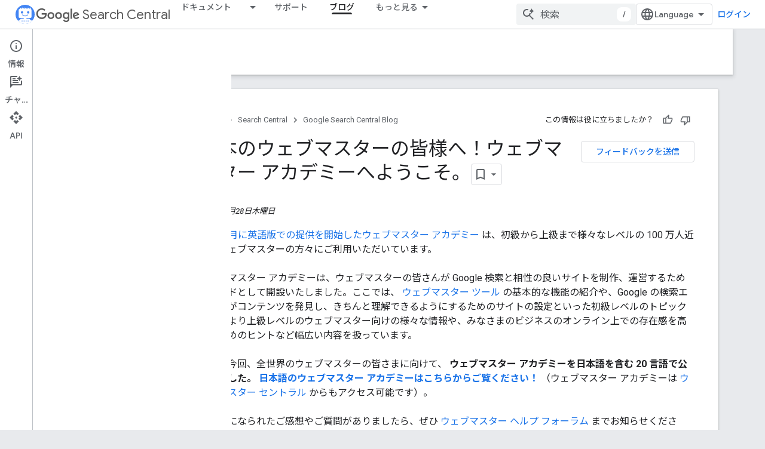

--- FILE ---
content_type: text/html; charset=UTF-8
request_url: https://webmaster-ja.googleblog.com/2013/03/webmasteracadmy.html
body_size: 32338
content:
<!DOCTYPE html>
<html class='v2 detail-page' dir='ltr' itemscope='' itemtype='http://schema.org/Blog' lang='ja' xmlns='http://www.w3.org/1999/xhtml' xmlns:b='http://www.google.com/2005/gml/b' xmlns:data='http://www.google.com/2005/gml/data' xmlns:expr='http://www.google.com/2005/gml/expr'>
<head>
<link href='https://www.blogger.com/static/v1/widgets/335934321-css_bundle_v2.css' rel='stylesheet' type='text/css'/>
<title>
Google ウェブマスター向け公式ブログ [JA] : 日本のウェブマスターの皆様へ&#65281;ウェブマスター アカデミーへようこそ&#12290;
</title>
<script type='text/javascript'>
      var redirect_map = {
        'https://webmaster-ja.googleblog.com/2020/11/goodbye-google-webmasters.html': 'https://developers.google.com/search/blog/2020/11/goodbye-google-webmasters?hl=ja',
        'https://webmaster-ja.googleblog.com/2020/09/make-licensing-information-for-your.html': 'https://developers.google.com/search/blog/2020/08/make-licensing-information-for-your?hl=ja',
        'https://webmaster-ja.googleblog.com/2020/08/rich-results-search-console.html': 'https://developers.google.com/search/blog/2020/08/rich-results-search-console?hl=ja',
        'https://webmaster-ja.googleblog.com/2020/07/rich-results-test-out-of-beta.html': 'https://developers.google.com/search/blog/2020/07/rich-results-test-out-of-beta?hl=ja',
        'https://webmaster-ja.googleblog.com/2020/07/google.html': 'https://developers.google.com/search/blog/2020/07/how-spam-reports-are-used-at-google?hl=ja',
        'https://webmaster-ja.googleblog.com/2020/06/guided-recipes.html': 'https://developers.google.com/search/blog/2020/05/guided-recipes?hl=ja',
        'https://webmaster-ja.googleblog.com/2020/06/google-2019.html': 'https://developers.google.com/search/blog/2020/06/how-we-fought-search-spam-on-google?hl=ja',
        'https://webmaster-ja.googleblog.com/2020/06/evaluating-page-experience.html': 'https://developers.google.com/search/blog/2020/05/evaluating-page-experience?hl=ja',
        'https://webmaster-ja.googleblog.com/2020/05/data-export.html': 'https://developers.google.com/search/blog/2020/02/data-export?hl=ja',
        'https://webmaster-ja.googleblog.com/2020/04/how-to-pause-your-business-online-in.html': 'https://developers.google.com/search/blog/2020/03/how-to-pause-your-business-online-in?hl=ja',
        'https://webmaster-ja.googleblog.com/2020/04/highlight-covid-19-announcements-search.html': 'https://developers.google.com/search/blog/2020/04/highlight-covid-19-announcements-search?hl=ja',
        'https://webmaster-ja.googleblog.com/2020/04/health-organizations-covid19.html': 'https://developers.google.com/search/blog/2020/03/health-organizations-covid19?hl=ja',
        'https://webmaster-ja.googleblog.com/2020/03/new-properties-virtual-or-canceled-events.html': 'https://developers.google.com/search/blog/2020/03/new-properties-virtual-or-canceled-events?hl=ja',
        'https://webmaster-ja.googleblog.com/2020/03/coronavirus-and-webmaster-conference.html': 'https://developers.google.com/search/blog/2020/03/coronavirus-covid-19-and-webmaster?hl=ja',
        'https://webmaster-ja.googleblog.com/2020/03/announcing-mobile-first-indexing-for.html': 'https://developers.google.com/search/blog/2020/03/announcing-mobile-first-indexing-for?hl=ja',
        'https://webmaster-ja.googleblog.com/2020/02/search-console-removals.html': 'https://developers.google.com/search/blog/2020/01/new-removals-report-in-search-console?hl=ja',
        'https://webmaster-ja.googleblog.com/2020/02/best-practices-for-news-coverage-with.html': 'https://developers.google.com/search/blog/2020/02/best-practices-for-news-coverage-with?hl=ja',
        'https://webmaster-ja.googleblog.com/2020/01/video-series-for-new-webmasters-search.html': 'https://developers.google.com/search/blog/2019/10/video-series-for-new-webmasters-search?hl=ja',
        'https://webmaster-ja.googleblog.com/2019/11/updating-user-agent-of-googlebot.html': 'https://developers.google.com/search/blog/2019/10/updating-user-agent-of-googlebot?hl=ja',
        'https://webmaster-ja.googleblog.com/2019/11/search-console-video-results-reports.html': 'https://developers.google.com/search/blog/2019/10/search-console-video-results-reports?hl=ja',
        'https://webmaster-ja.googleblog.com/2019/10/webmaster-conference-tokyo-osaka.html': 'https://developers.google.com/search/blog/2019/10/webmaster-conference-tokyo-osaka?hl=ja',
        'https://webmaster-ja.googleblog.com/2019/10/making-review-rich-results-more-helpful.html': 'https://developers.google.com/search/blog/2019/09/making-review-rich-results-more-helpful?hl=ja',
        'https://webmaster-ja.googleblog.com/2019/10/goodbye-flash.html': 'https://developers.google.com/search/blog/2019/10/goodbye-flash?hl=ja',
        'https://webmaster-ja.googleblog.com/2019/10/core-updates.html': 'https://developers.google.com/search/blog/2019/08/core-updates?hl=ja',
        'https://webmaster-ja.googleblog.com/2019/09/when-indexing-goes-wrong-how-google.html': 'https://developers.google.com/search/blog/2019/08/when-indexing-goes-wrong-how-google?hl=ja',
        'https://webmaster-ja.googleblog.com/2019/09/search-performance-fresh-data.html': 'https://developers.google.com/search/blog/2019/09/search-performance-fresh-data?hl=ja',
        'https://webmaster-ja.googleblog.com/2019/09/more-controls-on-search.html': 'https://developers.google.com/search/blog/2019/09/more-controls-on-search?hl=ja',
        'https://webmaster-ja.googleblog.com/2019/08/webmaster-conference-sapporo.html': 'https://developers.google.com/search/blog/2019/08/webmaster-conference-sapporo?hl=ja',
        'https://webmaster-ja.googleblog.com/2019/06/webmaster-conference.html': 'https://developers.google.com/search/blog/2019/06/webmaster-conference?hl=ja',
        'https://webmaster-ja.googleblog.com/2019/06/monitoring-structured-data-with-search-console.html': 'https://developers.google.com/search/blog/2019/05/monitoring-structured-data-with-search-console?hl=ja',
        'https://webmaster-ja.googleblog.com/2019/06/enriching-search-results-structured-data.html': 'https://developers.google.com/search/blog/2019/04/enriching-search-results-structured-data?hl=ja',
        'https://webmaster-ja.googleblog.com/2019/05/we-updated-our-job-posting-guidelines.html': 'https://developers.google.com/search/blog/2018/04/we-updated-our-job-posting-guidelines?hl=ja',
        'https://webmaster-ja.googleblog.com/2019/05/mobile-first-indexing-by-default-for.html': 'https://developers.google.com/search/blog/2019/05/the-new-evergreen-googlebot?hl=ja',
        'https://webmaster-ja.googleblog.com/2019/04/this-year-in-search-spam-webspam-report.html': 'https://developers.google.com/search/blog/2019/03/this-year-in-search-spam-webspam-report?hl=ja',
        'https://webmaster-ja.googleblog.com/2019/04/search-console-reporting-for-your-sites.html': 'https://developers.google.com/search/blog/2019/04/search-console-reporting-for-your-sites?hl=ja',
        'https://webmaster-ja.googleblog.com/2019/03/help-google-search-know-best-date-for.html': 'https://developers.google.com/search/blog/2019/03/help-google-search-know-best-date-for?hl=ja',
        'https://webmaster-ja.googleblog.com/2019/03/google-search-event.html': 'https://developers.google.com/search/blog/2019/03/google-search-event?hl=ja',
        'https://webmaster-ja.googleblog.com/2019/03/focusing-on-new-search-console.html': 'https://developers.google.com/search/blog/2019/01/focusing-on-new-search-console?hl=ja',
        'https://webmaster-ja.googleblog.com/2019/03/consolidating-your-website-traffic-on.html': 'https://developers.google.com/search/blog/2019/02/consolidating-your-website-traffic-on?hl=ja',
        'https://webmaster-ja.googleblog.com/2019/03/announcing-domain-wide-data-in-search.html': 'https://developers.google.com/search/blog/2019/02/announcing-domain-wide-data-in-search?hl=ja',
        'https://webmaster-ja.googleblog.com/2019/02/ways-to-succeed-in-google-news.html': 'https://developers.google.com/search/blog/2019/01/ways-to-succeed-in-google-news?hl=ja',
        'https://webmaster-ja.googleblog.com/2019/01/mobile-first-indexing-structured-data.html': 'https://developers.google.com/search/blog/2018/12/mobile-first-indexing-structured-data?hl=ja',
        'https://webmaster-ja.googleblog.com/2019/01/dynamic-rendering-with-rendertron.html': 'https://developers.google.com/search/blog/2019/01/dynamic-rendering-with-rendertron?hl=ja',
        'https://webmaster-ja.googleblog.com/2019/01/an-update-on-google-webmaster-central.html': 'https://developers.google.com/search/blog/2019/01/an-update-on-google-webmaster-central?hl=ja',
        'https://webmaster-ja.googleblog.com/2019/01/2018-global-webmaster-community.html': 'https://developers.google.com/search/blog/2018/12/2018-global-webmaster-community?hl=ja',
        'https://webmaster-ja.googleblog.com/2018/12/thanks2018.html': 'https://developers.google.com/search/blog/2018/12/thanks2018?hl=ja',
        'https://webmaster-ja.googleblog.com/2018/12/rich-results-expands-for-question.html': 'https://developers.google.com/search/blog/2018/12/rich-results-expands-for-question?hl=ja',
        'https://webmaster-ja.googleblog.com/2018/12/introducing-indexing-api-and-structured.html': 'https://developers.google.com/search/blog/2018/12/introducing-indexing-api-and-structured?hl=ja',
        'https://webmaster-ja.googleblog.com/2018/12/google-dance-osaka-2018.html': 'https://developers.google.com/search/blog/2018/12/google-dance-osaka-2018?hl=ja',
        'https://webmaster-ja.googleblog.com/2018/11/unclear-mobile-subscription-notification.html': 'https://developers.google.com/search/blog/2018/11/unclear-mobile-subscription-notification?hl=ja',
        'https://webmaster-ja.googleblog.com/2018/11/pagespeed-insights-now-powered-by.html': 'https://developers.google.com/search/blog/2018/11/pagespeed-insights-now-powered-by?hl=ja',
        'https://webmaster-ja.googleblog.com/2018/10/introducing-recaptcha-v3-new-way-to.html': 'https://developers.google.com/search/blog/2018/10/introducing-recaptcha-v3-new-way-to?hl=ja',
        'https://webmaster-ja.googleblog.com/2018/10/google-introducing-product-experts-program.html': 'https://developers.google.com/search/blog/2018/10/google-introducing-product-experts-program?hl=ja',
        'https://webmaster-ja.googleblog.com/2018/10/google-dance-osaka.html': 'https://developers.google.com/search/blog/2018/10/google-dance-osaka?hl=ja',
        'https://webmaster-ja.googleblog.com/2018/07/new-url-inspection-tool-more-in-search.html': 'https://developers.google.com/search/blog/2018/06/new-url-inspection-tool-more-in-search?hl=ja',
        'https://webmaster-ja.googleblog.com/2018/07/marking-HTTP-as-not-secure.html': 'https://developers.google.com/search/blog/2018/07/marking-HTTP-as-not-secure?hl=ja',
        'https://webmaster-ja.googleblog.com/2018/07/an-update-to-referral-source-urls-for.html': 'https://developers.google.com/search/blog/2018/07/an-update-to-referral-source-urls-for?hl=ja',
        'https://webmaster-ja.googleblog.com/2018/06/how-we-fought-webspam-webspam-report.html': 'https://developers.google.com/search/blog/2018/06/how-we-fought-webspam-webspam-report?hl=ja',
        'https://webmaster-ja.googleblog.com/2018/06/google-search-at-io-2018.html': 'https://developers.google.com/search/blog/2018/06/google-search-at-io-2018?hl=ja',
        'https://webmaster-ja.googleblog.com/2018/05/send-your-recipes-to-google-assistant.html': 'https://developers.google.com/search/blog/2018/05/send-your-recipes-to-google-assistant?hl=ja',
        'https://webmaster-ja.googleblog.com/2018/05/helping-webmasters-and-content.html': 'https://developers.google.com/search/blog/2018/05/helping-webmasters-and-content?hl=ja',
        'https://webmaster-ja.googleblog.com/2018/04/google-dance-tokyo-2018.html': 'https://developers.google.com/search/blog/2018/04/google-dance-tokyo-2018?hl=ja',
        'https://webmaster-ja.googleblog.com/2018/04/distrust-of-symantec-pki-immediate.html': 'https://developers.google.com/search/blog/2018/04/distrust-of-symantec-pki-immediate?hl=ja',
        'https://webmaster-ja.googleblog.com/2018/03/strong-protection-against-hacking.html': 'https://developers.google.com/search/blog/2018/03/strong-protection-against-hacking?hl=ja',
        'https://webmaster-ja.googleblog.com/2018/03/rolling-out-mobile-first-indexing.html': 'https://developers.google.com/search/blog/2018/03/rolling-out-mobile-first-indexing?hl=ja',
        'https://webmaster-ja.googleblog.com/2018/02/seo-audit-category-in-lighthouse.html': 'https://developers.google.com/search/blog/2018/02/seo-audit-category-in-lighthouse?hl=ja',
        'https://webmaster-ja.googleblog.com/2018/02/how-listening-to-our-users-helped-us.html': 'https://developers.google.com/search/blog/2018/02/how-listening-to-our-users-helped-us?hl=ja',
        'https://webmaster-ja.googleblog.com/2018/02/google-dance-tokyo-2018.html': 'https://developers.google.com/search/blog/2018/02/google-dance-tokyo-2018?hl=ja',
        'https://webmaster-ja.googleblog.com/2018/02/a-secure-web-is-here-to-stay.html': 'https://developers.google.com/search/blog/2018/02/a-secure-web-is-here-to-stay?hl=ja',
        'https://webmaster-ja.googleblog.com/2018/01/using-page-speed-in-mobile-search.html': 'https://developers.google.com/search/blog/2018/01/using-page-speed-in-mobile-search?hl=ja',
        'https://webmaster-ja.googleblog.com/2018/01/real-world-data-in-pagespeed-insights.html': 'https://developers.google.com/search/blog/2018/01/real-world-data-in-pagespeed-insights?hl=ja',
        'https://webmaster-ja.googleblog.com/2018/01/introducing-new-search-console.html': 'https://developers.google.com/search/blog/2018/01/introducing-new-search-console?hl=ja',
        'https://webmaster-ja.googleblog.com/2017/12/thanks2017.html': 'https://developers.google.com/search/blog/2017/12/thanks2017?hl=ja',
        'https://webmaster-ja.googleblog.com/2017/12/rendering-ajax-crawling-pages.html': 'https://developers.google.com/search/blog/2017/12/rendering-ajax-crawling-pages?hl=ja',
        'https://webmaster-ja.googleblog.com/2017/12/nohacked-how-do-I-know-if-my-site-is-hacked.html': 'https://developers.google.com/search/blog/2017/12/nohacked-30-how-do-i-know-if-my-site-is?hl=ja',
        'https://webmaster-ja.googleblog.com/2017/12/nohacked-30-tips-on-prevention.html': 'https://developers.google.com/search/blog/2017/12/nohacked-30-tips-on-prevention?hl=ja',
        'https://webmaster-ja.googleblog.com/2017/12/nohacked-30-more-resources.html': 'https://developers.google.com/search/blog/2017/12/nohacked-30-more-resources?hl=ja',
        'https://webmaster-ja.googleblog.com/2017/12/nohacked-30-fixing-common-hack-cases.html': 'https://developers.google.com/search/blog/2017/12/nohacked-30-fixing-common-hack-cases?hl=ja',
        'https://webmaster-ja.googleblog.com/2017/12/getting-your-site-ready-for-mobile.html': 'https://developers.google.com/search/blog/2017/12/getting-your-site-ready-for-mobile?hl=ja',
        'https://webmaster-ja.googleblog.com/2017/12/for-more-reliable-health-search.html': 'https://developers.google.com/search/blog/2017/12/for-more-reliable-health-search?hl=ja',
        'https://webmaster-ja.googleblog.com/2017/12/a-revamped-seo-starter-guide.html': 'https://developers.google.com/search/blog/2017/12/a-revamped-seo-starter-guide_12?hl=ja',
        'https://webmaster-ja.googleblog.com/2017/11/engaging-users-through-high-quality-amp.html': 'https://developers.google.com/search/blog/2017/11/engaging-users-through-high-quality-amp?hl=ja',
        'https://webmaster-ja.googleblog.com/2017/11/a-reminder-about-event-markup.html': 'https://developers.google.com/search/blog/2017/11/a-reminder-about-event-markup?hl=ja',
        'https://webmaster-ja.googleblog.com/2017/10/enabling-more-high-quality-content.html': 'https://developers.google.com/search/blog/2017/10/enabling-more-high-quality-content?hl=ja',
        'https://webmaster-ja.googleblog.com/2017/09/how-to-move-from-m-dot-urls-to.html': 'https://developers.google.com/search/blog/2017/09/how-to-move-from-m-dot-urls-to?hl=ja',
        'https://webmaster-ja.googleblog.com/2017/09/google-dance-tokyo-2017.html': 'https://developers.google.com/search/blog/2017/09/google-dance-tokyo-2017?hl=ja',
        'https://webmaster-ja.googleblog.com/2017/08/badges-on-image-search-help-users-find.html': 'https://developers.google.com/search/blog/2017/08/badges-on-image-search-help-users-find?hl=ja',
        'https://webmaster-ja.googleblog.com/2017/07/next-steps-toward-more-connection.html': 'https://developers.google.com/search/blog/2017/07/next-steps-toward-more-connection?hl=ja',
        'https://webmaster-ja.googleblog.com/2017/07/google-dance-tokyo-2017.html': 'https://developers.google.com/search/blog/2017/07/google-dance-tokyo-2017?hl=ja',
        'https://webmaster-ja.googleblog.com/2017/07/advanced-hosting-meetup-2017.html': 'https://developers.google.com/search/blog/2017/07/advanced-hosting-meetup-2017?hl=ja',
        'https://webmaster-ja.googleblog.com/2017/06/better-snippets-for-your-users.html': 'https://developers.google.com/search/blog/2017/06/better-snippets-for-your-users?hl=ja',
        'https://webmaster-ja.googleblog.com/2017/06/a-reminder-about-links-in-large-scale.html': 'https://developers.google.com/search/blog/2017/05/a-reminder-about-links-in-large-scale?hl=ja',
        'https://webmaster-ja.googleblog.com/2017/04/webspam-report-2016.html': 'https://developers.google.com/search/blog/2017/04/how-we-fought-webspam-webspam-report?hl=ja',
        'https://webmaster-ja.googleblog.com/2017/04/updates-to-google-safe-browsings-site.html': 'https://developers.google.com/search/blog/2017/03/updates-to-google-safe-browsings-site?hl=ja',
        'https://webmaster-ja.googleblog.com/2017/04/similar-items-rich-products-feature-on.html': 'https://developers.google.com/search/blog/2017/04/similar-items-rich-products-feature-on?hl=ja',
        'https://webmaster-ja.googleblog.com/2017/04/our-latest-quality-improvements-search.html': 'https://developers.google.com/search/blog/2017/04/our-latest-quality-improvements-search?hl=ja',
        'https://webmaster-ja.googleblog.com/2017/03/introducing-rich-cards.html': 'https://developers.google.com/search/blog/2016/05/introducing-rich-cards?hl=ja',
        'https://webmaster-ja.googleblog.com/2017/03/google-search-event-for-online-media.html': 'https://developers.google.com/search/blog/2017/03/google-search-event-for-online-media?hl=ja',
        'https://webmaster-ja.googleblog.com/2017/03/closing-down-for-day.html': 'https://developers.google.com/search/blog/2017/02/closing-down-for-day?hl=ja',
        'https://webmaster-ja.googleblog.com/2017/02/for-better-japanese-search-quality.html': 'https://developers.google.com/search/blog/2017/02/for-better-japanese-search-quality?hl=ja',
        'https://webmaster-ja.googleblog.com/2017/01/what-crawl-budget-means-for-googlebot.html': 'https://developers.google.com/search/blog/2017/01/what-crawl-budget-means-for-googlebot?hl=ja',
        'https://webmaster-ja.googleblog.com/2017/01/protect-your-site-from-user-generated-spam.html': 'https://developers.google.com/search/blog/2017/01/protect-your-site-from-user-generated?hl=ja',
        'https://webmaster-ja.googleblog.com/2016/12/thanks2016.html': 'https://developers.google.com/search/blog/2016/12/thanks2016?hl=ja',
        'https://webmaster-ja.googleblog.com/2016/12/building-indexable-progressive-web-apps.html': 'https://developers.google.com/search/blog/2016/11/building-indexable-progressive-web-apps?hl=ja',
        'https://webmaster-ja.googleblog.com/2016/12/an-update-on-googles-feature-phone..html': 'https://developers.google.com/search/blog/2016/11/an-update-on-googles-feature-phone?hl=ja',
        'https://webmaster-ja.googleblog.com/2016/11/saying-goodbye-to-content-keywords.html': 'https://developers.google.com/search/blog/2016/11/saying-goodbye-to-content-keywords?hl=ja',
        'https://webmaster-ja.googleblog.com/2016/11/mobile-first-indexing.html': 'https://developers.google.com/search/blog/2016/11/mobile-first-indexing?hl=ja',
        'https://webmaster-ja.googleblog.com/2016/09/what-is-amp.html': 'https://developers.google.com/search/blog/2016/09/what-is-amp?hl=ja',
        'https://webmaster-ja.googleblog.com/2016/09/webmaster-forums-top-amp-questions.html': 'https://developers.google.com/search/blog/2016/09/webmaster-forums-top-amp-questions?hl=ja',
        'https://webmaster-ja.googleblog.com/2016/09/penguin-is-now-part-of-our-core.html': 'https://developers.google.com/search/blog/2016/09/penguin-is-now-part-of-our-core?hl=ja',
        'https://webmaster-ja.googleblog.com/2016/09/interested-in-accelerated-mobile-pages.html': 'https://developers.google.com/search/blog/2016/09/interested-in-accelerated-mobile-pages?hl=ja',
        'https://webmaster-ja.googleblog.com/2016/09/how-to-best-evaluate-issues-with-your.html': 'https://developers.google.com/search/blog/2016/09/how-to-best-evaluate-issues-with-your?hl=ja',
        'https://webmaster-ja.googleblog.com/2016/09/how-can-google-search-console-help-you.html': 'https://developers.google.com/search/blog/2016/09/how-can-google-search-console-help-you?hl=ja',
        'https://webmaster-ja.googleblog.com/2016/09/a-reminder-about-widget-links.html': 'https://developers.google.com/search/blog/2016/09/a-reminder-about-widget-links?hl=ja',
        'https://webmaster-ja.googleblog.com/2016/09/8-tips-to-amplify-your-clients.html': 'https://developers.google.com/search/blog/2016/09/8-tips-to-amplify-your-clients?hl=ja',
        'https://webmaster-ja.googleblog.com/2016/08/helping-users-easily-access-content-on.html': 'https://developers.google.com/search/blog/2016/08/helping-users-easily-access-content-on?hl=ja',
        'https://webmaster-ja.googleblog.com/2016/08/amp-your-content-preview-of-ampd.html': 'https://developers.google.com/search/blog/2016/08/amp-your-content-preview-of-amped?hl=ja',
        'https://webmaster-ja.googleblog.com/2016/07/more-security-notifications-via-google.html': 'https://developers.google.com/search/blog/2016/06/more-security-notifications-via-google?hl=ja',
        'https://webmaster-ja.googleblog.com/2016/06/google-dance-tokyo.html': 'https://developers.google.com/search/blog/2016/06/google-dance-tokyo?hl=ja',
        'https://webmaster-ja.googleblog.com/2016/05/tie-your-sites-together-with-property.html': 'https://developers.google.com/search/blog/2016/05/tie-your-sites-together-with-property?hl=ja',
        'https://webmaster-ja.googleblog.com/2016/05/how-we-fought-webspam-in-2015.html': 'https://developers.google.com/search/blog/2016/05/how-we-fought-webspam-in-2015?hl=ja',
        'https://webmaster-ja.googleblog.com/2016/05/advanced-hosting-meetup-report.html': 'https://developers.google.com/search/blog/2016/05/advanced-hosting-meetup-report?hl=ja',
        'https://webmaster-ja.googleblog.com/2016/05/a-new-mobile-friendly-testing-tool.html': 'https://developers.google.com/search/blog/2016/05/a-new-mobile-friendly-testing-tool?hl=ja',
        'https://webmaster-ja.googleblog.com/2016/04/no-more-deceptive-download-buttons.html': 'https://developers.google.com/search/blog/2016/04/no-more-deceptive-download-buttons?hl=ja',
        'https://webmaster-ja.googleblog.com/2016/03/updating-smartphone-user-agent-of.html': 'https://developers.google.com/search/blog/2016/03/updating-smartphone-user-agent-of?hl=ja',
        'https://webmaster-ja.googleblog.com/2016/03/continuing-to-make-web-more-mobile.html': 'https://developers.google.com/search/blog/2016/03/continuing-to-make-web-more-mobile?hl=ja',
        'https://webmaster-ja.googleblog.com/2016/03/best-practices-for-bloggers-reviewing.html': 'https://developers.google.com/search/blog/2016/03/best-practices-for-bloggers-reviewing?hl=ja',
        'https://webmaster-ja.googleblog.com/2016/03/amp-newslab-office-hours-in-your.html': 'https://developers.google.com/search/blog/2016/03/amp-newslab-office-hours-in-your?hl=ja',
        'https://webmaster-ja.googleblog.com/2016/02/japanese-link-network-takedown.html': 'https://developers.google.com/search/blog/2016/02/japanese-link-network-takedown?hl=ja',
        'https://webmaster-ja.googleblog.com/2016/02/advanced-hosting-meetup-starts.html': 'https://developers.google.com/search/blog/2016/02/advanced-hosting-meetup-starts?hl=ja',
        'https://webmaster-ja.googleblog.com/2016/01/protecting-hundreds-of-millions-more.html': 'https://developers.google.com/search/blog/2016/01/protecting-hundreds-of-millions-more?hl=ja',
        'https://webmaster-ja.googleblog.com/2016/01/new-year-new-look-introducing-our-new.html': 'https://developers.google.com/search/blog/2016/01/new-year-new-look-introducing-our-new?hl=ja',
        'https://webmaster-ja.googleblog.com/2016/01/amp-error-report-preview-in-search.html': 'https://developers.google.com/search/blog/2016/01/amp-error-report-preview-in-search?hl=ja',
        'https://webmaster-ja.googleblog.com/2016/01/advanced-hosting-meetup.html': 'https://developers.google.com/search/blog/2016/01/advanced-hosting-meetup?hl=ja',
        'https://webmaster-ja.googleblog.com/2016/01/accelerated-mobile-pages.html': 'https://developers.google.com/search/blog/2016/01/accelerated-mobile-pages?hl=ja',
        'https://webmaster-ja.googleblog.com/2015/12/updating-our-search-quality-rating.html': 'https://developers.google.com/search/blog/2015/11/updating-our-search-quality-rating?hl=ja',
        'https://webmaster-ja.googleblog.com/2015/12/thanks2015.html': 'https://developers.google.com/search/blog/2015/12/thanks2015?hl=ja',
        'https://webmaster-ja.googleblog.com/2015/12/safe-browsing-protection-from-even-more.html': 'https://developers.google.com/search/blog/2015/12/safe-browsing-protection-from-even-more?hl=ja',
        'https://webmaster-ja.googleblog.com/2015/12/indexing-https-pages-by-default.html': 'https://developers.google.com/search/blog/2016/08/promote-your-local-businesses-reviews?hl=ja',
        'https://webmaster-ja.googleblog.com/2015/11/tc-summit-2015.html': 'https://developers.google.com/search/blog/2015/11/tc-summit-2015-celebrating-our?hl=ja',
        'https://webmaster-ja.googleblog.com/2015/11/behind-red-warning-more-info-about.html': 'https://developers.google.com/search/blog/2015/11/behind-red-warning-more-info-about?hl=ja',
        'https://webmaster-ja.googleblog.com/2015/10/first-click-free-update.html': 'https://developers.google.com/search/blog/2015/09/first-click-free-update?hl=ja',
        'https://webmaster-ja.googleblog.com/2015/10/detect-and-get-rid-of-unwanted-sneaky-mobile-redirects.html': 'https://developers.google.com/search/blog/2015/10/detect-and-get-rid-of-unwanted-sneaky?hl=ja',
        'https://webmaster-ja.googleblog.com/2015/10/deprecating-our-ajax-crawling-scheme.html': 'https://developers.google.com/search/blog/2015/10/deprecating-our-ajax-crawling-scheme?hl=ja',
        'https://webmaster-ja.googleblog.com/2015/10/an-update-on-how-we-tackle-hacked-spam.html': 'https://developers.google.com/search/blog/2015/10/an-update-on-how-we-tackle-hacked-spam?hl=ja',
        'https://webmaster-ja.googleblog.com/2015/09/with-new-search-analytics-api-its-now.html': 'https://developers.google.com/search/blog/2015/08/with-new-search-analytics-api-its-now?hl=ja',
        'https://webmaster-ja.googleblog.com/2015/09/repeated-violations-of-webmaster-guidelines.html': 'https://developers.google.com/search/blog/2015/09/repeated-violations-of-webmaster?hl=ja',
        'https://webmaster-ja.googleblog.com/2015/09/mobile-friendly-web-pages-using-app.html': 'https://developers.google.com/search/blog/2015/09/mobile-friendly-web-pages-using-app?hl=ja',
        'https://webmaster-ja.googleblog.com/2015/09/helping-hacked-sites-with.html': 'https://developers.google.com/search/blog/2015/09/helping-hacked-sites-with?hl=ja',
        'https://webmaster-ja.googleblog.com/2015/08/nohackedsocialengineering.html': 'https://developers.google.com/search/blog/2015/08/nohackedsocialengineering?hl=ja',
        'https://webmaster-ja.googleblog.com/2015/08/nohacked-using-two-factor.html': 'https://developers.google.com/search/blog/2015/08/nohacked-using-two-factor?hl=ja',
        'https://webmaster-ja.googleblog.com/2015/08/nohacked-identifying-and-diagnosing.html': 'https://developers.google.com/search/blog/2015/08/nohacked-identifying-and-diagnosing?hl=ja',
        'https://webmaster-ja.googleblog.com/2015/08/nohacked-fixing-injected-gibberish-url.html': 'https://developers.google.com/search/blog/2015/08/nohacked-fixing-injected-gibberish-url_24?hl=ja',
        'https://webmaster-ja.googleblog.com/2015/08/introducing-search-analytics-api.html': 'https://developers.google.com/search/blog/2015/08/introducing-search-analytics-api?hl=ja',
        'https://webmaster-ja.googleblog.com/2015/07/update-on-autocomplete-api.html': 'https://developers.google.com/search/blog/2015/07/update-on-autocomplete-api?hl=ja',
        'https://webmaster-ja.googleblog.com/2015/07/nohacked2015.html': 'https://developers.google.com/search/blog/2015/07/nohacked2015?hl=ja',
        'https://webmaster-ja.googleblog.com/2015/07/googles-handling-of-new-top-level.html': 'https://developers.google.com/search/blog/2015/07/googles-handling-of-new-top-level?hl=ja',
        'https://webmaster-ja.googleblog.com/2015/07/google-case-study-on-app-download-interstitials.html': 'https://developers.google.com/search/blog/2015/07/google-case-study-on-app-download-interstitials?hl=ja',
        'https://webmaster-ja.googleblog.com/2015/05/surfacing-content-from-ios-apps-in.html': 'https://developers.google.com/search/blog/2015/05/surfacing-content-from-ios-apps-in?hl=ja',
        'https://webmaster-ja.googleblog.com/2015/05/rolling-out-red-carpet-for-app-owners.html': 'https://developers.google.com/search/blog/2015/05/rolling-out-red-carpet-for-app-owners?hl=ja',
        'https://webmaster-ja.googleblog.com/2015/05/new-search-analytics.html': 'https://developers.google.com/search/blog/2015/05/new-search-analytics?hl=ja',
        'https://webmaster-ja.googleblog.com/2015/05/mobilemadness.html': 'https://developers.google.com/search/blog/2015/04/mobilemadness-campaign-to-help-you-go?hl=ja',
        'https://webmaster-ja.googleblog.com/2015/05/app-deep-linking-with-googl.html': 'https://developers.google.com/search/blog/2015/05/app-deep-linking-with-googl?hl=ja',
        'https://webmaster-ja.googleblog.com/2015/05/announcing-google-search-console-new.html': 'https://developers.google.com/search/blog/2015/05/announcing-google-search-console-new?hl=ja',
        'https://webmaster-ja.googleblog.com/2015/04/rolling-out-mobile-friendly-update.html': 'https://developers.google.com/search/blog/2015/04/rolling-out-mobile-friendly-update?hl=ja',
        'https://webmaster-ja.googleblog.com/2015/04/faqs-about-april-21st-mobile-friendly.html': 'https://developers.google.com/search/blog/2015/04/faqs-april-21st-mobile-friendly?hl=ja',
        'https://webmaster-ja.googleblog.com/2015/04/drive-app-installs-through-app-indexing.html': 'https://developers.google.com/search/blog/2015/04/drive-app-installs-through-app-indexing?hl=ja',
        'https://webmaster-ja.googleblog.com/2015/03/unblocking-resources-with-webmaster.html': 'https://developers.google.com/search/blog/2015/03/unblocking-resources-with-webmaster?hl=ja',
        'https://webmaster-ja.googleblog.com/2015/03/helping-users-fill-out-online-forms.html': 'https://developers.google.com/search/blog/2015/03/helping-users-fill-out-online-forms?hl=ja',
        'https://webmaster-ja.googleblog.com/2015/03/easier-website-development-with-web.html': 'https://developers.google.com/search/blog/2015/03/easier-website-development-with-web?hl=ja',
        'https://webmaster-ja.googleblog.com/2015/03/deprecation-of-old-webmaster-tools-api.html': 'https://developers.google.com/search/blog/2015/03/deprecation-of-old-webmaster-tools-api?hl=ja',
        'https://webmaster-ja.googleblog.com/2015/03/case-studies-fixing-hacked-sites.html': 'https://developers.google.com/search/blog/2015/02/case-studies-fixing-hacked-sites?hl=ja',
        'https://webmaster-ja.googleblog.com/2015/03/an-update-on-doorway-pages.html': 'https://developers.google.com/search/blog/2015/03/an-update-on-doorway-pages?hl=ja',
        'https://webmaster-ja.googleblog.com/2015/02/tracking-mobile-usability-in-webmaster.html': 'https://developers.google.com/search/blog/2014/10/tracking-mobile-usability-in-webmaster?hl=ja',
        'https://webmaster-ja.googleblog.com/2015/02/finding-more-mobile-friendly-search.html': 'https://developers.google.com/search/blog/2015/02/finding-more-mobile-friendly-search?hl=ja',
        'https://webmaster-ja.googleblog.com/2015/02/best-practices-for-xml-sitemaps-rssatom.html': 'https://developers.google.com/search/blog/2014/10/best-practices-for-xml-sitemaps-rssatom?hl=ja',
        'https://webmaster-ja.googleblog.com/2015/01/crawling-and-indexing-of-locale.html': 'https://developers.google.com/search/blog/2015/01/crawling-and-indexing-of-locale?hl=ja',
        'https://webmaster-ja.googleblog.com/2014/12/the-four-steps-to-appiness.html': 'https://developers.google.com/search/blog/2014/12/the-four-steps-to-appiness?hl=ja',
        'https://webmaster-ja.googleblog.com/2014/12/thanks2014.html': 'https://developers.google.com/search/blog/2014/12/thanks2014?hl=ja',
        'https://webmaster-ja.googleblog.com/2014/11/helping-users-find-mobile-friendly-pages.html': 'https://developers.google.com/search/blog/2014/11/helping-users-find-mobile-friendly-pages?hl=ja',
        'https://webmaster-ja.googleblog.com/2014/10/updating-our-technical-webmaster.html': 'https://developers.google.com/search/blog/2014/10/updating-our-technical-webmaster?hl=ja',
        'https://webmaster-ja.googleblog.com/2014/10/promoting-modern-websites-for-modern.html': 'https://developers.google.com/search/blog/2014/07/promoting-modern-websites-for-modern?hl=ja',
        'https://webmaster-ja.googleblog.com/2014/09/webmaster-guidelines-violations.html': 'https://developers.google.com/search/blog/2014/09/webmaster-guidelines-violations?hl=ja',
        'https://webmaster-ja.googleblog.com/2014/09/webmaster-academy-now-available-in-22.html': 'https://developers.google.com/search/blog/2014/09/webmaster-academy-now-available-in-22?hl=ja',
        'https://webmaster-ja.googleblog.com/2014/09/optimizing-for-bandwidth-on-apache-and.html': 'https://developers.google.com/search/blog/2014/09/optimizing-for-bandwidth-on-apache-and?hl=ja',
        'https://webmaster-ja.googleblog.com/2014/09/improved-sitelinks-search-box.html': 'https://developers.google.com/search/blog/2014/09/improved-sitelinks-search-box?hl=ja',
        'https://webmaster-ja.googleblog.com/2014/09/an-update-to-webmaster-tools-api.html': 'https://developers.google.com/search/blog/2014/09/an-update-to-webmaster-tools-api?hl=ja',
        'https://webmaster-ja.googleblog.com/2014/08/nohacked-a-global-campaign.html': 'https://developers.google.com/search/blog/2014/08/nohacked-global-campaign-to-spread?hl=ja',
        'https://webmaster-ja.googleblog.com/2014/08/https-as-ranking-signal.html': 'https://developers.google.com/search/blog/2014/08/https-as-ranking-signal?hl=ja',
        'https://webmaster-ja.googleblog.com/2014/07/troubleshooting-hreflang-annotations-in.html': 'https://developers.google.com/search/blog/2014/07/troubleshooting-hreflang-annotations-in?hl=ja',
        'https://webmaster-ja.googleblog.com/2014/07/testing-robotstxt-files-made-easier.html': 'https://developers.google.com/search/blog/2014/07/testing-robotstxt-files-made-easier?hl=ja',
        'https://webmaster-ja.googleblog.com/2014/06/making-site-moves-easier.html': 'https://developers.google.com/search/blog/2014/06/making-site-moves-easier?hl=ja',
        'https://webmaster-ja.googleblog.com/2014/06/hosting-meetup-google.html': 'https://developers.google.com/search/blog/2014/06/hosting-meetup-google?hl=ja',
        'https://webmaster-ja.googleblog.com/2014/06/android-app-indexing-is-now-open-for.html': 'https://developers.google.com/search/blog/2014/06/android-app-indexing-is-now-open-for?hl=ja',
        'https://webmaster-ja.googleblog.com/2014/05/understanding-web-pages-better.html': 'https://developers.google.com/search/blog/2014/05/understanding-web-pages-better?hl=ja',
        'https://webmaster-ja.googleblog.com/2014/05/rendering-pages-with-fetch-as-google.html': 'https://developers.google.com/search/blog/2014/05/rendering-pages-with-fetch-as-google?hl=ja',
        'https://webmaster-ja.googleblog.com/2014/05/making-your-site-more-mobile-friendly.html': 'https://developers.google.com/search/blog/2014/05/making-your-site-more-mobile-friendly?hl=ja',
        'https://webmaster-ja.googleblog.com/2014/05/creating-right-homepage-for-your.html': 'https://developers.google.com/search/blog/2014/05/creating-right-homepage-for-your?hl=ja',
        'https://webmaster-ja.googleblog.com/2014/04/webmaster-guidelines-for-sneaky.html': 'https://developers.google.com/search/blog/2014/04/webmaster-guidelines-for-sneaky?hl=ja',
        'https://webmaster-ja.googleblog.com/2014/04/surfacing-your-businesss-contact-and.html': 'https://developers.google.com/search/blog/2014/04/surfacing-your-businesss-contact-and?hl=ja',
        'https://webmaster-ja.googleblog.com/2014/04/more-precise-index-status-data-for-your.html': 'https://developers.google.com/search/blog/2014/03/more-precise-index-status-data-for-your?hl=ja',
        'https://webmaster-ja.googleblog.com/2014/04/google-plus-page.html': 'https://developers.google.com/search/blog/2014/04/google-plus-page?hl=ja',
        'https://webmaster-ja.googleblog.com/2014/04/app-indexing-updates.html': 'https://developers.google.com/search/blog/2014/04/app-indexing-updates?hl=ja',
        'https://webmaster-ja.googleblog.com/2014/03/webmaster-officehour.html': 'https://developers.google.com/search/blog/2014/03/webmaster-officehour?hl=ja',
        'https://webmaster-ja.googleblog.com/2014/03/musical-artists-your-official-tour.html': 'https://developers.google.com/search/blog/2014/03/musical-artists-your-official-tour?hl=ja',
        'https://webmaster-ja.googleblog.com/2014/03/faceted-navigation-best-and-5-of-worst.html': 'https://developers.google.com/search/blog/2014/02/faceted-navigation-best-and-5-of-worst?hl=ja',
        'https://webmaster-ja.googleblog.com/2014/03/checklist-and-videos-for-mobile-website.html': 'https://developers.google.com/search/blog/2013/12/checklist-and-videos-for-mobile-website?hl=ja',
        'https://webmaster-ja.googleblog.com/2014/03/app-engine-ip-range-change-notice.html': 'https://developers.google.com/search/blog/2014/03/app-engine-ip-range-change-notice?hl=ja',
        'https://webmaster-ja.googleblog.com/2014/02/troubleshooter.html': 'https://developers.google.com/search/blog/2014/02/troubleshooter?hl=ja',
        'https://webmaster-ja.googleblog.com/2014/02/infinite-scroll-search-friendly.html': 'https://developers.google.com/search/blog/2014/02/infinite-scroll-search-friendly?hl=ja',
        'https://webmaster-ja.googleblog.com/2014/02/3tipstofindhacking.html': 'https://developers.google.com/search/blog/2014/02/3tipstofindhacking?hl=ja',
        'https://webmaster-ja.googleblog.com/2014/01/search-queries-not-rounded.html': 'https://developers.google.com/search/blog/2014/01/search-queries-not-rounded?hl=ja',
        'https://webmaster-ja.googleblog.com/2014/01/improved-search-queries-stats.html': 'https://developers.google.com/search/blog/2014/01/improved-search-queries-stats?hl=ja',
        'https://webmaster-ja.googleblog.com/2014/01/google-publisher-plugin-beta-bringing.html': 'https://developers.google.com/search/blog/2014/01/google-publisher-plugin-beta-bringing?hl=ja',
        'https://webmaster-ja.googleblog.com/2014/01/changes-in-crawl-error-reporting-for.html': 'https://developers.google.com/search/blog/2014/01/changes-in-crawl-error-reporting-for?hl=ja',
        'https://webmaster-ja.googleblog.com/2014/01/a-new-googlebot-user-agent-for-crawling.html': 'https://developers.google.com/search/blog/2014/01/a-new-googlebot-user-agent-for-crawling?hl=ja',
        'https://webmaster-ja.googleblog.com/2013/12/video-creating-seo-strategy-with.html': 'https://developers.google.com/search/blog/2013/11/video-creating-seo-strategy-with?hl=ja',
        'https://webmaster-ja.googleblog.com/2013/12/thanks2013.html': 'https://developers.google.com/search/blog/2013/12/thanks2013?hl=ja',
        'https://webmaster-ja.googleblog.com/2013/12/thanks2013.html': 'https://developers.google.com/search/blog/2013/12/thanks2013?hl=ja',
        'https://webmaster-ja.googleblog.com/2013/12/switching-to-new-website-verification.html': 'https://developers.google.com/search/blog/2013/12/switching-to-new-website-verification?hl=ja',
        'https://webmaster-ja.googleblog.com/2013/12/structured-data-dashboard-new-markup.html': 'https://developers.google.com/search/blog/2013/12/structured-data-dashboard-new-markup_12?hl=ja',
        'https://webmaster-ja.googleblog.com/2013/12/smartphone-crawl-errors-in-webmaster.html': 'https://developers.google.com/search/blog/2013/12/smartphone-crawl-errors-in-webmaster?hl=ja',
        'https://webmaster-ja.googleblog.com/2013/12/reconsideration-requests-hangouts.html': 'https://developers.google.com/search/blog/2013/12/reconsideration-requests-hangouts?hl=ja',
        'https://webmaster-ja.googleblog.com/2013/12/reconsideration-requests-hangouts.html': 'https://developers.google.com/search/blog/2013/12/reconsideration-requests-hangouts?hl=ja',
        'https://webmaster-ja.googleblog.com/2013/12/improving-url-removals-on-third-party.html': 'https://developers.google.com/search/blog/2013/12/improving-url-removals-on-third-party?hl=ja',
        'https://webmaster-ja.googleblog.com/2013/12/fake-shopping-sites.html': 'https://developers.google.com/search/blog/2013/12/fake-shopping-sites?hl=ja',
        'https://webmaster-ja.googleblog.com/2013/12/fake-shopping-sites.html': 'https://developers.google.com/search/blog/2013/12/fake-shopping-sites?hl=ja',
        'https://webmaster-ja.googleblog.com/2013/11/video-expanding-your-site-to-more.html': 'https://developers.google.com/search/blog/2013/09/video-expanding-your-site-to-more?hl=ja',
        'https://webmaster-ja.googleblog.com/2013/11/indexing-apps-just-like-websites.html': 'https://developers.google.com/search/blog/2013/10/indexing-apps-just-like-websites?hl=ja',
        'https://webmaster-ja.googleblog.com/2013/11/easier-recovery-for-hacked-sites.html': 'https://developers.google.com/search/blog/2013/10/easier-recovery-for-hacked-sites?hl=ja',
        'https://webmaster-ja.googleblog.com/2013/10/tcsummit2013.html': 'https://developers.google.com/search/blog/2013/10/tcsummit2013?hl=ja',
        'https://webmaster-ja.googleblog.com/2013/10/seo-firms.html': 'https://developers.google.com/search/blog/2013/10/seo-firms?hl=ja',
        'https://webmaster-ja.googleblog.com/2013/10/give-us-your-feedback-on-search-policies.html': 'https://developers.google.com/search/blog/2013/10/give-us-your-feedback-on-search-policies?hl=ja',
        'https://webmaster-ja.googleblog.com/2013/09/wordcamp.html': 'https://developers.google.com/search/blog/2013/09/wordcamp?hl=ja',
        'https://webmaster-ja.googleblog.com/2013/09/wordcamp.html': 'https://developers.google.com/search/blog/2013/09/wordcamp?hl=ja',
        'https://webmaster-ja.googleblog.com/2013/09/wheres-my-data.html': 'https://developers.google.com/search/blog/2008/10/wheres-my-data?hl=ja',
        'https://webmaster-ja.googleblog.com/2013/09/better-backlink-data-for-site-owners.html': 'https://developers.google.com/search/blog/2013/09/better-backlink-data-for-site-owners?hl=ja',
        'https://webmaster-ja.googleblog.com/2013/08/manual-actions-viewer.html': 'https://developers.google.com/search/blog/2013/08/manual-actions-viewer?hl=ja',
        'https://webmaster-ja.googleblog.com/2013/08/making-smartphone-sites-load-fast.html': 'https://developers.google.com/search/blog/2013/08/making-smartphone-sites-load-fast?hl=ja',
        'https://webmaster-ja.googleblog.com/2013/08/elauthor-frequently-asked-advanced.html': 'https://developers.google.com/search/blog/2013/08/relauthor-frequently-asked-advanced?hl=ja',
        'https://webmaster-ja.googleblog.com/2013/07/siteclinic2013report.html': 'https://developers.google.com/search/blog/2013/07/siteclinic2013report?hl=ja',
        'https://webmaster-ja.googleblog.com/2013/07/seoqanda.html': 'https://developers.google.com/search/blog/2013/07/seoqanda?hl=ja',
        'https://webmaster-ja.googleblog.com/2013/07/seoqanda.html': 'https://developers.google.com/search/blog/2013/07/seoqanda?hl=ja',
        'https://webmaster-ja.googleblog.com/2013/07/easier-navigation-without-gps.html': 'https://developers.google.com/search/blog/2013/07/easier-navigation-without-gps?hl=ja',
        'https://webmaster-ja.googleblog.com/2013/07/backlinks-and-reconsideration-requests.html': 'https://developers.google.com/search/blog/2013/06/backlinks-and-reconsideration-requests?hl=ja',
        'https://webmaster-ja.googleblog.com/2013/06/verify-your-site-in-webmaster-tools.html': 'https://developers.google.com/search/blog/2013/06/verify-your-site-in-webmaster-tools?hl=ja',
        'https://webmaster-ja.googleblog.com/2013/06/siteclinic2013.html': 'https://developers.google.com/search/blog/2013/06/siteclinic2013?hl=ja',
        'https://webmaster-ja.googleblog.com/2013/06/nohackedjp.html': 'https://developers.google.com/search/blog/2013/06/nohackedjp?hl=ja',
        'https://webmaster-ja.googleblog.com/2013/06/eventcssnitereport.html': 'https://developers.google.com/search/blog/2013/06/eventcssnitereport?hl=ja',
        'https://webmaster-ja.googleblog.com/2013/06/eventcssnitereport.html': 'https://developers.google.com/search/blog/2013/06/eventcssnitereport?hl=ja',
        'https://webmaster-ja.googleblog.com/2013/06/changes-in-rankings-of-smartphone.html': 'https://developers.google.com/search/blog/2013/06/changes-in-rankings-of-smartphone_11?hl=ja',
        'https://webmaster-ja.googleblog.com/2013/05/using-schemaorg-markup-for-organization.html': 'https://developers.google.com/search/blog/2013/05/using-schemaorg-markup-for-organization?hl=ja',
        'https://webmaster-ja.googleblog.com/2013/05/getting-started-with-structured-data.html': 'https://developers.google.com/search/blog/2013/05/getting-started-with-structured-data?hl=ja',
        'https://webmaster-ja.googleblog.com/2013/05/eventcssnite.html': 'https://developers.google.com/search/blog/2013/05/eventcssnite?hl=ja',
        'https://webmaster-ja.googleblog.com/2013/05/content-recommendations.html': 'https://developers.google.com/search/blog/2013/05/content-recommendations?hl=ja',
        'https://webmaster-ja.googleblog.com/2013/05/5-common-mistakes-with-relcanonical.html': 'https://developers.google.com/search/blog/2013/04/5-common-mistakes-with-relcanonical?hl=ja',
        'https://webmaster-ja.googleblog.com/2013/04/x-default-hreflang-for-international-pages.html': 'https://developers.google.com/search/blog/2013/04/x-default-hreflang-for-international-pages?hl=ja',
        'https://webmaster-ja.googleblog.com/2013/04/online-election-campaign.html': 'https://developers.google.com/search/blog/2013/04/online-election-campaign?hl=ja',
        'https://webmaster-ja.googleblog.com/2013/04/five-tips-for-new-webmasters.html': 'https://developers.google.com/search/blog/2013/04/five-tips-for-new-webmasters?hl=ja',
        'https://webmaster-ja.googleblog.com/2013/04/easier-management-of-website.html': 'https://developers.google.com/search/blog/2013/03/easier-management-of-website?hl=ja',
        'https://webmaster-ja.googleblog.com/2013/03/webmasteracadmy.html': 'https://developers.google.com/search/blog/2013/03/webmasteracadmy?hl=ja',
        'https://webmaster-ja.googleblog.com/2013/03/making-search-friendly-mobile-websites.html': 'https://developers.google.com/search/blog/2013/03/making-search-friendly-mobile-websites?hl=ja',
        'https://webmaster-ja.googleblog.com/2013/03/forumquestionnaire.html': 'https://developers.google.com/search/blog/2013/03/forumquestionnaire?hl=ja',
        'https://webmaster-ja.googleblog.com/2013/03/cheat-sheet-for-friends-and-family.html': 'https://developers.google.com/search/blog/2013/03/cheat-sheet-for-friends-and-family?hl=ja',
        'https://webmaster-ja.googleblog.com/2013/03/billions-of-times-day-in-blink-of-eye.html': 'https://developers.google.com/search/blog/2013/03/billions-of-times-day-in-blink-of-eye?hl=ja',
        'https://webmaster-ja.googleblog.com/2013/03/a-reminder-about-selling-links.html': 'https://developers.google.com/search/blog/2013/02/a-reminder-about-selling-links?hl=ja',
        'https://webmaster-ja.googleblog.com/2013/02/webmasterhongout.html': 'https://developers.google.com/search/blog/2013/02/webmasterhongout?hl=ja',
        'https://webmaster-ja.googleblog.com/2013/02/introducing-data-highlighter-for-event.html': 'https://developers.google.com/search/blog/2012/12/introducing-data-highlighter-for-event?hl=ja',
        'https://webmaster-ja.googleblog.com/2013/02/answering-top-questions-from-government.html': 'https://developers.google.com/search/blog/2012/09/answering-top-questions-from-government?hl=ja',
        'https://webmaster-ja.googleblog.com/2013/01/youtubecaptions.html': 'https://developers.google.com/search/blog/2013/01/youtubecaptions?hl=ja',
        'https://webmaster-ja.googleblog.com/2013/01/responsive-design-harnessing-power-of.html': 'https://developers.google.com/search/blog/2012/04/responsive-design-harnessing-power-of?hl=ja',
        'https://webmaster-ja.googleblog.com/2013/01/helping-webmasters-with-hacked-sites.html': 'https://developers.google.com/search/blog/2012/12/helping-webmasters-with-hacked-sites?hl=ja',
        'https://webmaster-ja.googleblog.com/2013/01/faster-image-search.html': 'https://developers.google.com/search/blog/2013/01/faster-image-search?hl=ja',
        'https://webmaster-ja.googleblog.com/2012/12/webmaster-tools-verification-strategies.html': 'https://developers.google.com/search/blog/2012/12/webmaster-tools-verification-strategies?hl=ja',
        'https://webmaster-ja.googleblog.com/2012/12/seo-essentials-for-startups-in-under-10.html': 'https://developers.google.com/search/blog/2012/06/seo-essentials-for-startups-in-under-10?hl=ja',
        'https://webmaster-ja.googleblog.com/2012/12/adding-associates-to-manage-yourYT.html': 'https://developers.google.com/search/blog/2012/06/adding-associates-to-manage-your?hl=ja',
        'https://webmaster-ja.googleblog.com/2012/12/2012.html': 'https://developers.google.com/search/blog/2012/12/2012?hl=ja',
        'https://webmaster-ja.googleblog.com/2012/11/website-testing-google-search.html': 'https://developers.google.com/search/blog/2012/08/website-testing-google-search?hl=ja',
        'https://webmaster-ja.googleblog.com/2012/11/structured-data-testing-tool-webmaster.html': 'https://developers.google.com/search/blog/2012/09/structured-data-testing-tool-webmaster?hl=ja',
        'https://webmaster-ja.googleblog.com/2012/11/rich-snippets-guidelines.html': 'https://developers.google.com/search/blog/2012/10/rich-snippets-guidelines?hl=ja',
        'https://webmaster-ja.googleblog.com/2012/11/merchant.html': 'https://developers.google.com/search/blog/2012/11/merchant?hl=ja',
        'https://webmaster-ja.googleblog.com/2012/11/giving-tablet-users-full-sized-web.html': 'https://developers.google.com/search/blog/2012/11/giving-tablet-users-full-sized-web?hl=ja',
        'https://webmaster-ja.googleblog.com/2012/10/keeping-you-informed-of-critical.html': 'https://developers.google.com/search/blog/2012/10/keeping-you-informed-of-critical?hl=ja',
        'https://webmaster-ja.googleblog.com/2012/10/google-webmaster-guidelines-updated.html': 'https://developers.google.com/search/blog/2012/10/google-webmaster-guidelines-updated?hl=ja',
        'https://webmaster-ja.googleblog.com/2012/10/google-search-algorithm-change.html': 'https://developers.google.com/search/blog/2012/10/google-search-algorithm-change?hl=ja',
        'https://webmaster-ja.googleblog.com/2012/10/a-new-tool-to-disavow-links.html': 'https://developers.google.com/search/blog/2012/10/a-new-tool-to-disavow-links?hl=ja',
        'https://webmaster-ja.googleblog.com/2012/10/a-new-tool-to-disavow-links-qa.html': 'https://developers.google.com/search/blog/2012/10/a-new-tool-to-disavow-links-qa?hl=ja',
        'https://webmaster-ja.googleblog.com/2012/09/webmastertools-tips.html': 'https://developers.google.com/search/blog/2012/09/webmastertools-tips?hl=ja',
        'https://webmaster-ja.googleblog.com/2012/09/siteclinic.html': 'https://developers.google.com/search/blog/2012/09/siteclinic?hl=ja',
        'https://webmaster-ja.googleblog.com/2012/09/siteclinic.html': 'https://developers.google.com/search/blog/2012/09/siteclinic?hl=ja',
        'https://webmaster-ja.googleblog.com/2012/09/site-errors-breakdown.html': 'https://developers.google.com/search/blog/2012/08/site-errors-breakdown?hl=ja',
        'https://webmaster-ja.googleblog.com/2012/09/more-guidance-on-building-high-quality.html': 'https://developers.google.com/search/blog/2011/05/more-guidance-on-building-high-quality?hl=ja',
        'https://webmaster-ja.googleblog.com/2012/08/webmaster-tools-authors.html': 'https://developers.google.com/search/blog/2012/08/webmaster-tools-authors?hl=ja',
        'https://webmaster-ja.googleblog.com/2012/08/introducing-structured-data-dashboard.html': 'https://developers.google.com/search/blog/2012/07/introducing-structured-data-dashboard?hl=ja',
        'https://webmaster-ja.googleblog.com/2012/08/domain-verification-using-cname-records.html': 'https://developers.google.com/search/blog/2012/08/domain-verification-using-cname-records?hl=ja',
        'https://webmaster-ja.googleblog.com/2012/08/blog-post.html': 'https://developers.google.com/search/blog/2012/08/blog-post?hl=ja',
        'https://webmaster-ja.googleblog.com/2012/08/behold-google-index-secrets-revealed.html': 'https://developers.google.com/search/blog/2012/07/behold-google-index-secrets-revealed?hl=ja',
        'https://webmaster-ja.googleblog.com/2012/07/html-css.html': 'https://developers.google.com/search/blog/2012/05/coding-guidelines-for-html-and-css?hl=ja',
        'https://webmaster-ja.googleblog.com/2012/07/google.html': 'https://developers.google.com/search/blog/2011/08/high-quality-sites-algorithm-launched?hl=ja',
        'https://webmaster-ja.googleblog.com/2012/07/blog-post.html': 'https://developers.google.com/search/blog/2012/06/easier-domain-verification?hl=ja',
        'https://webmaster-ja.googleblog.com/2012/07/blog-post_27.html': 'https://developers.google.com/search/blog/2012/07/new-crawl-error-alerts-from-webmaster?hl=ja',
        'https://webmaster-ja.googleblog.com/2012/06/google.html': 'https://developers.google.com/search/blog/2012/06/recommendations-for-building-smartphone?hl=ja',
        'https://webmaster-ja.googleblog.com/2012/06/google_29.html': 'https://developers.google.com/search/blog/2012/06/download-to-google-spreadsheet-from?hl=ja',
        'https://webmaster-ja.googleblog.com/2012/06/blog-post.html': 'https://developers.google.com/search/blog/2012/04/how-to-move-your-content-to-new?hl=ja',
        'https://webmaster-ja.googleblog.com/2012/06/blog-post_19.html': 'https://developers.google.com/search/blog/2012/06/blog-post_19?hl=ja',
        'https://webmaster-ja.googleblog.com/2012/06/blog-post_04.html': 'https://developers.google.com/search/blog/2012/06/blog-post_04?hl=ja',
        'https://webmaster-ja.googleblog.com/2012/05/to-z.html': 'https://developers.google.com/search/blog/2012/05/to-z?hl=ja',
        'https://webmaster-ja.googleblog.com/2012/05/html.html': 'https://developers.google.com/search/blog/2012/04/updates-to-rich-snippets?hl=ja',
        'https://webmaster-ja.googleblog.com/2012/05/blog-post.html': 'https://developers.google.com/search/blog/2012/04/even-more-top-search-queries-data?hl=ja',
        'https://webmaster-ja.googleblog.com/2012/05/blog-post_24.html': 'https://developers.google.com/search/blog/2012/05/navigation-dashboard-and-home-page?hl=ja',
        'https://webmaster-ja.googleblog.com/2012/04/blog-post.html': 'https://developers.google.com/search/blog/2009/11/new-software-version-notifications-for?hl=ja',
        'https://webmaster-ja.googleblog.com/2012/04/blog-post_25.html': 'https://developers.google.com/search/blog/2012/04/another-step-to-reward-high-quality?hl=ja',
        'https://webmaster-ja.googleblog.com/2012/04/blog-post_18.html': 'https://developers.google.com/search/blog/2012/03/crawl-errors-next-generation?hl=ja',
        'https://webmaster-ja.googleblog.com/2012/04/blog-post_13.html': 'https://developers.google.com/search/blog/2012/03/safely-share-access-to-your-site-in?hl=ja',
        'https://webmaster-ja.googleblog.com/2012/03/google.html': 'https://developers.google.com/search/blog/2012/03/google?hl=ja',
        'https://webmaster-ja.googleblog.com/2012/03/google-merchant-center-google.html': 'https://developers.google.com/search/blog/2012/03/google-merchant-center-google?hl=ja',
        'https://webmaster-ja.googleblog.com/2012/03/blog-post.html': 'https://developers.google.com/search/blog/2012/01/making-form-filling-faster-easier-and?hl=ja',
        'https://webmaster-ja.googleblog.com/2012/03/blog-post_27.html': 'https://developers.google.com/search/blog/2012/01/whats-new-with-sitemaps?hl=ja',
        'https://webmaster-ja.googleblog.com/2012/03/2012.html': 'https://developers.google.com/search/blog/2012/03/2012?hl=ja',
        'https://webmaster-ja.googleblog.com/2012/02/internationalization.html': 'https://developers.google.com/search/blog/2011/09/internationalization?hl=ja',
        'https://webmaster-ja.googleblog.com/2012/02/blog-post.html': 'https://developers.google.com/search/blog/2012/02/blog-post?hl=ja',
        'https://webmaster-ja.googleblog.com/2012/02/blog-post_28.html': 'https://developers.google.com/search/blog/2012/01/update-to-top-search-queries-data?hl=ja',
        'https://webmaster-ja.googleblog.com/2012/02/blog-post_24.html': 'https://developers.google.com/search/blog/2010/03/working-with-multi-regional-websites?hl=ja',
        'https://webmaster-ja.googleblog.com/2012/02/blog-post_13.html': 'https://developers.google.com/search/blog/2011/12/website-user-research-and-testing-on?hl=ja',
        'https://webmaster-ja.googleblog.com/2012/01/post.html': 'https://developers.google.com/search/blog/2011/11/get-post-and-safely-surfacing-more-of?hl=ja',
        'https://webmaster-ja.googleblog.com/2012/01/doorway-page.html': 'https://developers.google.com/search/blog/2012/01/doorway-page?hl=ja',
        'https://webmaster-ja.googleblog.com/2012/01/blog-post.html': 'https://developers.google.com/search/blog/2011/12/tips-for-hosting-providers-and?hl=ja',
        'https://webmaster-ja.googleblog.com/2012/01/blog-post_27.html': 'https://developers.google.com/search/blog/2012/01/better-page-titles-in-search-results?hl=ja',
        'https://webmaster-ja.googleblog.com/2011/12/relnext-relprev.html': 'https://developers.google.com/search/blog/2011/09/pagination-with-relnext-and-relprev?hl=ja',
        'https://webmaster-ja.googleblog.com/2011/12/googlebot-mobile.html': 'https://developers.google.com/search/blog/2011/12/introducing-smartphone-googlebot-mobile?hl=ja',
        'https://webmaster-ja.googleblog.com/2011/12/google.html': 'https://developers.google.com/search/blog/2011/10/create-and-manage-custom-search-engines?hl=ja',
        'https://webmaster-ja.googleblog.com/2011/12/blog-post.html': 'https://developers.google.com/search/blog/2011/09/view-all-in-search-results?hl=ja',
        'https://webmaster-ja.googleblog.com/2011/12/blog-post_19.html': 'https://developers.google.com/search/blog/2011/12/new-markup-for-multilingual-content?hl=ja',
        'https://webmaster-ja.googleblog.com/2011/12/2011.html': 'https://developers.google.com/search/blog/2011/12/2011?hl=ja',
        'https://webmaster-ja.googleblog.com/2011/11/url.html': 'https://developers.google.com/search/blog/2011/10/raising-awareness-of-cross-domain-url?hl=ja',
        'https://webmaster-ja.googleblog.com/2011/11/ssl.html': 'https://developers.google.com/search/blog/2011/10/accessing-search-query-data-for-your?hl=ja',
        'https://webmaster-ja.googleblog.com/2011/11/google.html': 'https://developers.google.com/search/blog/2011/10/webmaster-tools-search-queries-data-is?hl=ja',
        'https://webmaster-ja.googleblog.com/2011/11/blog-post.html': 'https://developers.google.com/search/blog/2010/03/working-with-multilingual-websites?hl=ja',
        'https://webmaster-ja.googleblog.com/2011/11/blog-post_25.html': 'https://developers.google.com/search/blog/2011/06/authorship-markup-and-web-search?hl=ja',
        'https://webmaster-ja.googleblog.com/2011/10/url.html': 'https://developers.google.com/search/blog/2011/07/improved-handling-of-urls-with?hl=ja',
        'https://webmaster-ja.googleblog.com/2011/10/blog-post.html': 'https://developers.google.com/search/blog/2011/09/work-smarter-not-harder-with-site?hl=ja',
        'https://webmaster-ja.googleblog.com/2011/10/blog-post_21.html': 'https://developers.google.com/search/blog/2011/09/reconsideration-requests-get-more?hl=ja',
        'https://webmaster-ja.googleblog.com/2011/10/2011.html': 'https://developers.google.com/search/blog/2011/10/2011?hl=ja',
        'https://webmaster-ja.googleblog.com/2011/09/pdf.html': 'https://developers.google.com/search/blog/2011/09/pdfs-in-google-search-results?hl=ja',
        'https://webmaster-ja.googleblog.com/2011/09/google-chrome.html': 'https://developers.google.com/search/blog/2009/03/helping-your-site-look-great-with?hl=ja',
        'https://webmaster-ja.googleblog.com/2011/09/blog-post.html': 'https://developers.google.com/search/blog/2008/04/my-sites-been-hacked-now-what?hl=ja',
        'https://webmaster-ja.googleblog.com/2011/09/blog-post_30.html': 'https://developers.google.com/search/blog/2011/09/blog-post_30?hl=ja',
        'https://webmaster-ja.googleblog.com/2011/09/blog-post_26.html': 'https://developers.google.com/search/blog/2011/07/page-speed-service-web-performance?hl=ja',
        'https://webmaster-ja.googleblog.com/2011/09/blog-post_09.html': 'https://developers.google.com/search/blog/2011/08/reorganizing-internal-vs-external?hl=ja',
        'https://webmaster-ja.googleblog.com/2011/08/schemaorg.html': 'https://developers.google.com/search/blog/2011/06/introducing-schemaorg-search-engines?hl=ja',
        'https://webmaster-ja.googleblog.com/2011/08/pagerank.html': 'https://developers.google.com/search/blog/2011/06/beyond-pagerank-graduating-to?hl=ja',
        'https://webmaster-ja.googleblog.com/2011/08/google.html': 'https://developers.google.com/search/blog/2011/08/google?hl=ja',
        'https://webmaster-ja.googleblog.com/2011/08/fetch-as-googlebot-google-url.html': 'https://developers.google.com/search/blog/2011/08/submit-urls-to-google-with-fetch-as?hl=ja',
        'https://webmaster-ja.googleblog.com/2011/08/blog-post.html': 'https://developers.google.com/search/blog/2011/08/introducing-new-and-improved-sitelinks?hl=ja',
        'https://webmaster-ja.googleblog.com/2011/07/http-relcanonical.html': 'https://developers.google.com/search/blog/2011/06/supporting-relcanonical-http-headers?hl=ja',
        'https://webmaster-ja.googleblog.com/2011/07/google.html': 'https://developers.google.com/search/blog/2011/07/google?hl=ja',
        'https://webmaster-ja.googleblog.com/2011/07/google-google-1.html': 'https://developers.google.com/search/blog/2011/07/google-google-1?hl=ja',
        'https://webmaster-ja.googleblog.com/2011/07/blog-post.html': 'https://developers.google.com/search/blog/2011/05/troubleshooting-instant-previews-in?hl=ja',
        'https://webmaster-ja.googleblog.com/2011/07/404.html': 'https://developers.google.com/search/blog/2011/05/do-404s-hurt-my-site?hl=ja',
        'https://webmaster-ja.googleblog.com/2011/06/wordpress.html': 'https://developers.google.com/search/blog/2011/04/wordpress-plugin-for-webmaster-tools?hl=ja',
        'https://webmaster-ja.googleblog.com/2011/06/google.html': 'https://developers.google.com/search/blog/2011/06/google?hl=ja',
        'https://webmaster-ja.googleblog.com/2011/06/google_30.html': 'https://developers.google.com/search/blog/2011/06/google_30?hl=ja',
        'https://webmaster-ja.googleblog.com/2011/06/chrome.html': 'https://developers.google.com/search/blog/2011/03/changes-in-chrome-user-agent_31?hl=ja',
        'https://webmaster-ja.googleblog.com/2011/06/blog-post.html': 'https://developers.google.com/search/blog/2011/06/blog-post?hl=ja',
        'https://webmaster-ja.googleblog.com/2011/06/1.html': 'https://developers.google.com/search/blog/2011/06/1?hl=ja',
        'https://webmaster-ja.googleblog.com/2011/05/google.html': 'https://developers.google.com/search/blog/2011/05/google?hl=ja',
        'https://webmaster-ja.googleblog.com/2011/05/google-merchant-center-id.html': 'https://developers.google.com/search/blog/2011/05/google-merchant-center-id?hl=ja',
        'https://webmaster-ja.googleblog.com/2011/05/google_20.html': 'https://developers.google.com/search/blog/2011/02/making-websites-mobile-friendly?hl=ja',
        'https://webmaster-ja.googleblog.com/2011/05/android.html': 'https://developers.google.com/search/blog/2011/03/mo-better-to-also-detect-mobile-user?hl=ja',
        'https://webmaster-ja.googleblog.com/2011/04/google.html': 'https://developers.google.com/search/blog/2010/11/how-to-help-google-identify-web-spam?hl=ja',
        'https://webmaster-ja.googleblog.com/2011/04/google-merchant-center-id.html': 'https://developers.google.com/search/blog/2011/04/google-merchant-center-id?hl=ja',
        'https://webmaster-ja.googleblog.com/2011/04/google-adsense.html': 'https://developers.google.com/search/blog/2011/01/understanding-your-opportunities-with_24?hl=ja',
        'https://webmaster-ja.googleblog.com/2011/04/blog-post.html': 'https://developers.google.com/search/blog/2011/04/blog-post?hl=ja',
        'https://webmaster-ja.googleblog.com/2011/04/blog-post_22.html': 'https://developers.google.com/search/blog/2010/11/best-practices-for-running-multiple?hl=ja',
        'https://webmaster-ja.googleblog.com/2011/03/google-analytics.html': 'https://developers.google.com/search/blog/2011/02/linking-google-analytics-to-webmaster?hl=ja',
        'https://webmaster-ja.googleblog.com/2011/03/blog-post.html': 'https://developers.google.com/search/blog/2011/03/blog-post?hl=ja',
        'https://webmaster-ja.googleblog.com/2011/03/blog-post_31.html': 'https://developers.google.com/search/blog/2011/03/japan-earthquake?hl=ja',
        'https://webmaster-ja.googleblog.com/2011/03/blog-post_31.html': 'https://developers.google.com/search/blog/2011/03/japan-earthquake?hl=ja',
        'https://webmaster-ja.googleblog.com/2011/03/blog-post_11.html': 'https://developers.google.com/search/blog/2010/09/tips-for-getting-help-with-your-site?hl=ja',
        'https://webmaster-ja.googleblog.com/2011/03/blog-post_04.html': 'https://developers.google.com/search/blog/2010/12/webmaster-tools-holiday-update?hl=ja',
        'https://webmaster-ja.googleblog.com/2011/03/7.html': 'https://developers.google.com/search/blog/2011/03/7?hl=ja',
        'https://webmaster-ja.googleblog.com/2011/02/codegooglecom.html': 'https://developers.google.com/search/blog/2010/11/controlling-crawling-and-indexing-now?hl=ja',
        'https://webmaster-ja.googleblog.com/2011/02/blog-post.html': 'https://developers.google.com/search/blog/2011/01/how-to-deal-with-planned-site-downtime?hl=ja',
        'https://webmaster-ja.googleblog.com/2011/02/blog-post_25.html': 'https://developers.google.com/search/blog/2010/12/new-hacked-site-notifications-in-search?hl=ja',
        'https://webmaster-ja.googleblog.com/2011/02/blog-post_22.html': 'https://developers.google.com/search/blog/2011/02/blog-post_22?hl=ja',
        'https://webmaster-ja.googleblog.com/2011/01/apache-modpagespeed.html': 'https://developers.google.com/search/blog/2010/11/make-your-websites-run-faster?hl=ja',
        'https://webmaster-ja.googleblog.com/2010/12/google.html': 'https://developers.google.com/search/blog/2010/12/google?hl=ja',
        'https://webmaster-ja.googleblog.com/2010/12/2010.html': 'https://developers.google.com/search/blog/2010/12/2010?hl=ja',
        'https://webmaster-ja.googleblog.com/2010/11/url.html': 'https://developers.google.com/search/blog/2010/04/to-slash-or-not-to-slash?hl=ja',
        'https://webmaster-ja.googleblog.com/2010/11/merchant-center.html': 'https://developers.google.com/search/blog/2010/11/merchant-center?hl=ja',
        'https://webmaster-ja.googleblog.com/2010/11/blog-post.html': 'https://developers.google.com/search/blog/2010/11/instant-previews?hl=ja',
        'https://webmaster-ja.googleblog.com/2010/11/blog-post_24.html': 'https://developers.google.com/search/blog/2010/10/webmaster-tools-updates-to-search?hl=ja',
        'https://webmaster-ja.googleblog.com/2010/11/blog-post_18.html': 'https://developers.google.com/search/blog/2010/10/webmaster-tools-links-to-your-site?hl=ja',
        'https://webmaster-ja.googleblog.com/2010/11/blog-post_17.html': 'https://developers.google.com/search/blog/2010/11/blog-post_17?hl=ja',
        'https://webmaster-ja.googleblog.com/2010/10/google-merchant-center.html': 'https://developers.google.com/search/blog/2010/10/google-merchant-center?hl=ja',
        'https://webmaster-ja.googleblog.com/2010/10/google-merchant-center.html': 'https://developers.google.com/search/blog/2010/10/google-merchant-center?hl=ja',
        'https://webmaster-ja.googleblog.com/2010/09/seo.html': 'https://developers.google.com/search/blog/2010/09/seo-starter-guide-updated?hl=ja',
        'https://webmaster-ja.googleblog.com/2010/09/google.html': 'https://developers.google.com/search/blog/2010/09/video-sitemaps-is-your-video-part-of?hl=ja',
        'https://webmaster-ja.googleblog.com/2010/09/google-analytics.html': 'https://developers.google.com/search/blog/2010/08/verification-time-savers-analytics?hl=ja',
        'https://webmaster-ja.googleblog.com/2010/09/blog-post.html': 'https://developers.google.com/search/blog/2010/08/to-err-is-human-video-sitemap-feedback?hl=ja',
        'https://webmaster-ja.googleblog.com/2010/08/location.html': 'https://developers.google.com/search/blog/2010/08/video-sitemaps-understanding-location?hl=ja',
        'https://webmaster-ja.googleblog.com/2010/08/blog-post.html': 'https://developers.google.com/search/blog/2010/06/quality-links-to-your-site?hl=ja',
        'https://webmaster-ja.googleblog.com/2010/08/blog-post_31.html': 'https://developers.google.com/search/blog/2010/07/new-message-center-notifications-for?hl=ja',
        'https://webmaster-ja.googleblog.com/2010/08/blog-post_24.html': 'https://developers.google.com/search/blog/2010/08/blog-post_24?hl=ja',
        'https://webmaster-ja.googleblog.com/2010/07/google.html': 'https://developers.google.com/search/blog/2010/07/about-google-secret-formula?hl=ja',
        'https://webmaster-ja.googleblog.com/2010/07/google.html': 'https://developers.google.com/search/blog/2010/07/about-google-secret-formula?hl=ja',
        'https://webmaster-ja.googleblog.com/2010/07/chrome.html': 'https://developers.google.com/search/blog/2010/05/chrome-extensions-for-web-development?hl=ja',
        'https://webmaster-ja.googleblog.com/2010/06/google.html': 'https://developers.google.com/search/blog/2010/04/help-google-index-your-videos?hl=ja',
        'https://webmaster-ja.googleblog.com/2010/06/blog-post.html': 'https://developers.google.com/search/blog/2010/06/google-videos-best-practices?hl=ja',
        'https://webmaster-ja.googleblog.com/2010/06/blog-post_24.html': 'https://developers.google.com/search/blog/2010/03/sharing-advice-from-our-site-clinic?hl=ja',
        'https://webmaster-ja.googleblog.com/2010/06/blog-post_18.html': 'https://developers.google.com/search/blog/2010/06/blog-post_18?hl=ja',
        'https://webmaster-ja.googleblog.com/2010/05/blog-post.html': 'https://developers.google.com/search/blog/2010/04/more-data-and-charts-in-top-search?hl=ja',
        'https://webmaster-ja.googleblog.com/2010/04/blog-post.html': 'https://developers.google.com/search/blog/2010/01/introducing-new-rich-snippets-format?hl=ja',
        'https://webmaster-ja.googleblog.com/2010/04/blog-post_23.html': 'https://developers.google.com/search/blog/2010/01/request-visitors-permission-before?hl=ja',
        'https://webmaster-ja.googleblog.com/2010/04/blog-post_14.html': 'https://developers.google.com/search/blog/2010/04/better-recipes-on-web-introducing?hl=ja',
        'https://webmaster-ja.googleblog.com/2010/03/microdata.html': 'https://developers.google.com/search/blog/2010/03/microdata-support-for-rich-snippets?hl=ja',
        'https://webmaster-ja.googleblog.com/2010/03/google-seo.html': 'https://developers.google.com/search/blog/2010/03/googles-seo-report-card?hl=ja',
        'https://webmaster-ja.googleblog.com/2010/03/google-labs-fetch-as-googlebot-mobile.html': 'https://developers.google.com/search/blog/2010/03/fetch-as-googlebot-mobile-and-claim?hl=ja',
        'https://webmaster-ja.googleblog.com/2010/03/1.html': 'https://developers.google.com/search/blog/2010/03/1?hl=ja',
        'https://webmaster-ja.googleblog.com/2010/02/google-seo.html': 'https://developers.google.com/search/blog/2010/01/google-seo-resources-for-beginners?hl=ja',
        'https://webmaster-ja.googleblog.com/2010/02/blog-post.html': 'https://developers.google.com/search/blog/2010/02/how-did-you-do-on-webmaster-quiz?hl=ja',
        'https://webmaster-ja.googleblog.com/2010/02/blog-post_24.html': 'https://developers.google.com/search/blog/2010/02/blog-post_24?hl=ja',
        'https://webmaster-ja.googleblog.com/2010/01/blog-post.html': 'https://developers.google.com/search/blog/2010/01/blog-post?hl=ja',
        'https://webmaster-ja.googleblog.com/2010/01/blog-post_20.html': 'https://developers.google.com/search/blog/2010/01/test-your-webmaster-know-how?hl=ja',
        'https://webmaster-ja.googleblog.com/2009/12/google.html': 'https://developers.google.com/search/blog/2009/12/google?hl=ja',
        'https://webmaster-ja.googleblog.com/2009/12/blog-post.html': 'https://developers.google.com/search/blog/2009/04/tips-on-requesting-reconsideration?hl=ja',
        'https://webmaster-ja.googleblog.com/2009/12/blog-post_22.html': 'https://developers.google.com/search/blog/2009/12/google?hl=ja',
        'https://webmaster-ja.googleblog.com/2009/11/blog-post_26.html': 'https://developers.google.com/search/blog/2009/11/post-halloween-treat-new-keywords-user?hl=ja',
        'https://webmaster-ja.googleblog.com/2009/11/blog-post_19.html': 'https://developers.google.com/search/blog/2009/11/blog-post_19?hl=ja',
        'https://webmaster-ja.googleblog.com/2009/10/google.html': 'https://developers.google.com/search/blog/2009/11/help-google-index-your-mobile-site?hl=ja',
        'https://webmaster-ja.googleblog.com/2009/10/blog-post.html': 'https://developers.google.com/search/blog/2009/11/running-desktop-and-mobile-versions-of?hl=ja',
        'https://webmaster-ja.googleblog.com/2009/10/blog-post_29.html': 'https://developers.google.com/search/blog/2009/09/using-named-anchors-to-identify?hl=ja',
        'https://webmaster-ja.googleblog.com/2009/08/google-10.html': 'https://developers.google.com/search/blog/2009/08/10-misconceptions?hl=ja',
        'https://webmaster-ja.googleblog.com/2009/07/blog-post.html': 'https://developers.google.com/search/blog/2009/02/specify-your-canonical?hl=ja',
        'https://webmaster-ja.googleblog.com/2009/07/blog-post_27.html': 'https://developers.google.com/search/blog/2009/04/one-line-sitelinks?hl=ja',
        'https://webmaster-ja.googleblog.com/2009/06/googlebot.html': 'https://developers.google.com/search/blog/2006/08/all-about-googlebot?hl=ja',
        'https://webmaster-ja.googleblog.com/2009/06/google.html': 'https://developers.google.com/search/blog/2008/11/googles-seo-starter-guide?hl=ja',
        'https://webmaster-ja.googleblog.com/2009/06/google_12.html': 'https://developers.google.com/search/blog/2007/04/requesting-removal-of-content-from-our?hl=ja',
        'https://webmaster-ja.googleblog.com/2009/04/site.html': 'https://developers.google.com/search/blog/2009/03/using-stats-from-site-and-sitemap?hl=ja',
        'https://webmaster-ja.googleblog.com/2009/04/blog-post.html': 'https://developers.google.com/search/blog/2008/12/sitemap-submission-made-simple?hl=ja',
        'https://webmaster-ja.googleblog.com/2009/04/blog-post_24.html': 'https://developers.google.com/search/blog/2008/10/webmaster-tools-shows-crawl-error?hl=ja',
        'https://webmaster-ja.googleblog.com/2009/03/blog-post.html': 'https://developers.google.com/search/blog/2009/03/blog-post?hl=ja',
        'https://webmaster-ja.googleblog.com/2009/02/blog-post.html': 'https://developers.google.com/search/blog/2009/02/blog-post?hl=ja',
        'https://webmaster-ja.googleblog.com/2008/12/google_24.html': 'https://developers.google.com/search/blog/2008/12/japanese-wmc-blog-launched?hl=ja',
        'https://webmaster-ja.googleblog.com/2008/12/blog-post_14.html': 'https://developers.google.com/search/blog/2008/12/quick-and-easy-tips-for-holiday-rush?hl=ja',
      };

      // Normalize the url by stripping query string and fragment.
      var local_url = [
        window.location.protocol, '//', window.location.host, window.location.pathname
      ].join('');
      var local_pathname = window.location.pathname;
      var target_pathname = ['/search/blog',
                             (window.location.pathname).slice(0, -5) // remove .html.
                             ].join('');
      var target_host = 'https://developers.google.com';
      var fallback_redir = [target_host, target_pathname, '?hl=ja'].join('');
      var target_search = [target_host, '/s/results/search/blog/?q='].join('');

      if ((local_url in redirect_map)) {
        if (redirect_map[local_url] === '') {
          window.location.href = fallback_redir;
        } else {
          window.location.href = redirect_map[local_url];
        }
      } else if (local_pathname.startsWith('/search/label/')) {
        // slice off /search/label/ to get the blogger search query.
        window.location.href = target_search.concat(local_pathname.slice(14));
      } else {
        window.location.href = fallback_redir;
      }

    </script>
<meta content='evCklrdiBeZ3REnk8pXEV6_6iEdNf1ZLgUpwH9XirGg' name='google-site-verification'/>
<meta content='width=device-width, height=device-height, minimum-scale=1.0, initial-scale=1.0, user-scalable=0' name='viewport'/>
<meta content='IE=Edge' http-equiv='X-UA-Compatible'/>
<meta content='article' property='og:type'/>
<meta content='日本のウェブマスターの皆様へ！ウェブマスター アカデミーへようこそ。' property='og:title'/>
<meta content='https://blogger.googleusercontent.com/img/b/R29vZ2xl/AVvXsEj2YACLP70fnHVk5RVMtA6YPRS9XMhtqdzIJUAt9B1L7t6jrQlfzbZrtTzABkKn4r6YJGv9g4vqsqpRhPBH184Zgx6G40TKjwWr7ZbEUUDF5hLCFXrBEQMz5kEO4bbX7GMu2UVcTEu_cY0k/s1600/googlelogo_color_200x200.png' property='og:image'/>
<meta content='en_US' property='og:locale'/>
<meta content='https://webmaster-ja.googleblog.com/2013/03/webmasteracadmy.html' property='og:url'/>
<meta content='Google ウェブマスター向け公式ブログ [JA] ' property='og:site_name'/>
<!-- Twitter Card properties -->
<meta content='Google ウェブマスター向け公式ブログ [JA] ' property='twitter:site'/>
<meta content='日本のウェブマスターの皆様へ！ウェブマスター アカデミーへようこそ。' property='twitter:title'/>
<meta content='summary' name='twitter:card'/>
<meta content='@googlewmc' name='twitter:creator'/>
<link href='https://fonts.googleapis.com/css?family=Roboto:400italic,400,500,500italic,700,700italic' rel='stylesheet' type='text/css'/>
<link href='https://fonts.googleapis.com/icon?family=Material+Icons' rel='stylesheet'/>
<script src='https://ajax.googleapis.com/ajax/libs/jquery/1.11.3/jquery.min.js' type='text/javascript'></script>
<!-- End -->
<style id='page-skin-1' type='text/css'><!--
/*
<Group description="Header Color" selector="header">
<Variable name="header.background.color" description="Header Background"
type="color" default="#ffffff"/>
</Group>
*/
.header-outer {
border-bottom: 1px solid #e0e0e0;
background: #ffffff;
}
html, .Label h2, #sidebar .rss a, .BlogArchive h2, .FollowByEmail h2.title, .widget .post h2 {
font-family: Noto, sans-serif;
}
.plusfollowers h2.title, .post h2.title, .widget h2.title {
font-family: Noto, sans-serif;
}
.widget-item-control {
height: 100%;
}
.widget.Header, #header {
position: relative;
height: 100%;
width: 100%;
}
}
.widget.Header .header-logo1 {
float: left;
margin-right: 15px;
padding-right: 15px;
border-right: 1px solid #ddd;
}
.header-title h2 {
color: rgba(0,0,0,.54);
display: inline-block;
font-size: 40px;
font-family: Noto, sans-serif;
font-weight: normal;
line-height: 52px;
vertical-align: top;
}
.header-inner {
background-repeat: no-repeat;
background-position: right 0px;
}
.post-author,
.byline-author {
font-size: 14px;
font-weight: normal;
color: #757575;
color: rgba(0,0,0,.54);
}
.post-content .img-border {
border: 1px solid rgb(235, 235, 235);
padding: 4px;
}
.header-title a {
text-decoration: none !important;
}
pre {
border: 1px solid #bbbbbb;
margin-top: 1em 0 0 0;
padding: 0.99em;
overflow-x: auto;
overflow-y: auto;
}
pre, code {
font-size: 9pt;
background-color: #fafafa;
line-height: 125%;
font-family: monospace;
}
pre, code {
color: #060;
font: 13px/1.54 "courier new",courier,monospace;
}
.header-left .header-logo1 {
width: 128px !important;
}
.header-desc {
line-height: 20px;
margin-top: 8px;
}
.fb-custom img, .twitter-custom img, .gplus-share img {
cursor: pointer;
opacity: 0.54;
}
.fb-custom img:hover, .twitter-custom img:hover, .gplus-share img:hover {
opacity: 0.87;
}
.fb-like {
width: 80px;
}
.post .share {
float: right;
}
#twitter-share{
border: #CCC solid 1px;
border-radius: 3px;
background-image: -webkit-linear-gradient(top,#ffffff,#dedede);
}
.twitter-follow {
background: url(https://blogger.googleusercontent.com/img/b/R29vZ2xl/AVvXsEicHqNBwPwxd-4O1Fw6k9SOJk7TX14W4nLPQZSsWD2HEvt8zx_CRSidHxkTMk3JK4KmJtziCnsQA-rCeSUIS25Xt2NLFwhkztOkrkxdGC_30Fw0NsLwFSiniSTwc9wGEVYB4woIoUvT2DyF/s1600/twitter-bird.png) no-repeat left center;
padding-left: 18px;
font: normal normal normal 11px/18px 'Helvetica Neue',Arial,sans-serif;
font-weight: bold;
text-shadow: 0 1px 0 rgba(255,255,255,.5);
cursor: pointer;
margin-bottom: 10px;
}
.twitter-fb {
padding-top: 2px;
}
.fb-follow-button  {
background: -webkit-linear-gradient(#4c69ba, #3b55a0);
background: -moz-linear-gradient(#4c69ba, #3b55a0);
background: linear-gradient(#4c69ba, #3b55a0);
border-radius: 2px;
height: 18px;
padding: 4px 0 0 3px;
width: 57px;
border: #4c69ba solid 1px;
}
.fb-follow-button a {
text-decoration: none !important;
text-shadow: 0 -1px 0 #354c8c;
text-align: center;
white-space: nowrap;
font-size: 11px;
color: white;
vertical-align: top;
}
.fb-follow-button a:visited {
color: white;
}
.fb-follow {
padding: 0px 5px 3px 0px;
width: 14px;
vertical-align: bottom;
}
.gplus-wrapper {
margin-top: 3px;
display: inline-block;
vertical-align: top;
}
.twitter-custom, .gplus-share {
margin-right: 12px;
}
.fb-follow-button{
margin: 10px auto;
}
/** CUSTOM CODE **/

--></style>
<style id='template-skin-1' type='text/css'><!--
.header-outer {
clear: both;
}
.header-inner {
margin: auto;
padding: 0px;
}
.footer-outer {
background: #f5f5f5;
clear: both;
margin: 0;
}
.footer-inner {
margin: auto;
padding: 0px;
}
.footer-inner-2 {
/* Account for right hand column elasticity. */
max-width: calc(100% - 248px);
}
.google-footer-outer {
clear: both;
}
.cols-wrapper, .google-footer-outer, .footer-inner, .header-inner {
max-width: 978px;
margin-left: auto;
margin-right: auto;
}
.cols-wrapper {
margin: auto;
clear: both;
margin-top: 60px;
margin-bottom: 60px;
overflow: hidden;
}
.col-main-wrapper {
float: left;
width: 100%;
}
.col-main {
margin-right: 278px;
max-width: 660px;
}
.col-right {
float: right;
width: 248px;
margin-left: -278px;
}
/* Tweaks for layout mode. */
body#layout .google-footer-outer {
display: none;
}
body#layout .header-outer, body#layout .footer-outer {
background: none;
}
body#layout .header-inner {
height: initial;
}
body#layout .cols-wrapper {
margin-top: initial;
margin-bottom: initial;
}
--></style>
<!-- start all head -->
<meta content='text/html; charset=UTF-8' http-equiv='Content-Type'/>
<meta content='blogger' name='generator'/>
<link href='https://webmaster-ja.googleblog.com/favicon.ico' rel='icon' type='image/x-icon'/>
<link href='https://webmaster-ja.googleblog.com/2013/03/webmasteracadmy.html' rel='canonical'/>
<link rel="alternate" type="application/atom+xml" title="Google ウェブマスター向け公式ブログ [JA]  - Atom" href="https://webmaster-ja.googleblog.com/feeds/posts/default" />
<link rel="alternate" type="application/rss+xml" title="Google ウェブマスター向け公式ブログ [JA]  - RSS" href="https://webmaster-ja.googleblog.com/feeds/posts/default?alt=rss" />
<link rel="service.post" type="application/atom+xml" title="Google ウェブマスター向け公式ブログ [JA]  - Atom" href="https://www.blogger.com/feeds/3095574866610373953/posts/default" />

<link rel="alternate" type="application/atom+xml" title="Google ウェブマスター向け公式ブログ [JA]  - Atom" href="https://webmaster-ja.googleblog.com/feeds/6073600048854479696/comments/default" />
<!--Can't find substitution for tag [blog.ieCssRetrofitLinks]-->
<meta content='https://webmaster-ja.googleblog.com/2013/03/webmasteracadmy.html' property='og:url'/>
<meta content='日本のウェブマスターの皆様へ！ウェブマスター アカデミーへようこそ。' property='og:title'/>
<meta content='Google フレンドリーなサイト制作・運営に関するウェブマスター向け公式情報' property='og:description'/>
<!-- end all head -->
<base target='_self'/>
<style>
      html {
        font-family: Noto, sans-serif;
        -moz-osx-font-smoothing: grayscale;
        -webkit-font-smoothing: antialiased;
      }
      body {
        padding: 0;
        /* This ensures that the scroll bar is always present, which is needed */
        /* because content render happens after page load; otherwise the header */
        /* would "bounce" in-between states. */
        min-height: 150%;
      }
      h2 {
        font-size: 16px;
      }
      h1, h2, h3, h4, h5 {
        line-height: 2em;
      }
      html, h4, h5, h6 {
        font-size: 14px;
      }
      a, a:visited {
        color: #4184F3;
        text-decoration: none;
      }
      a:focus, a:hover, a:active {
        text-decoration: none;
      }
      .Header {
        margin-top: 15px;
      }
      .Header h1 {
        font-size: 32px;
        font-weight: 300;
        line-height: 32px;
        height: 42px;
      }
      .header-inner .Header .titlewrapper {
        padding: 0;
        margin-top: 30px;
      }
      .header-inner .Header .descriptionwrapper {
        padding: 0;
        margin: 0;
      }
      .cols-wrapper {
        margin-top: 56px;
      }
      .header-outer, .cols-wrapper, .footer-outer, .google-footer-outer {
        padding: 0 60px;
      }
      .header-inner {
        height: 256px;
        position: relative;
      }
      html, .header-inner a {
        color: #212121;
        color: rgba(0,0,0,.87);
      }
      .header-inner .google-logo {
        display: inline-block;
        background-size: contain;
        z-index: 1;
        height: 46px;
        overflow: hidden;
        margin-top: 4px;
        margin-right: 8px;
      }
      .header-left {
        position: absolute;
        top: 50%;
        -webkit-transform: translateY(-50%);
        transform: translateY(-50%);
        margin-top: 12px;
        width: 100%;
      }
      .google-logo {
        margin-left: -4px;
      }
      #google-footer {
        position: relative;
        font-size: 13px;
        list-style: none;
        text-align: right;
      }
      #google-footer a {
        color: #444;
      }
      #google-footer ul {
        margin: 0;
        padding: 0;
        height: 144px;
        line-height: 144px;
      }
      #google-footer ul li {
        display: inline;
      }
      #google-footer ul li:before {
        color: #999;
        content: "\00b7";
        font-weight: bold;
        margin: 5px;
      }
      #google-footer ul li:first-child:before {
        content: '';
      }
      #google-footer .google-logo-dark {
        left: 0;
        margin-top: -16px;
        position: absolute;
        top: 50%;
      }
      /** Sitemap links. **/
      .footer-inner-2 {
        font-size: 14px;
        padding-top: 42px;
        padding-bottom: 74px;
      }
      .footer-inner-2 .HTML h2 {
        color: #212121;
        color: rgba(0,0,0,.87);
        font-size: 14px;
        font-weight: 500;
        padding-left: 0;
        margin: 10px 0;
      }
      .footer-inner-2 .HTML ul {
        font-weight: normal;
        list-style: none;
        padding-left: 0;
      }
      .footer-inner-2 .HTML li {
        line-height: 24px;
        padding: 0;
      }
      .footer-inner-2 li a {
        color: rgba(65,132,243,.87);
      }
      /** Archive widget. **/
      .BlogArchive {
        font-size: 13px;
        font-weight: normal;
      }
      .BlogArchive .widget-content {
        display: none;
      }
      .BlogArchive h2, .Label h2 {
        color: #4184F3;
        text-decoration: none;
      }
      .BlogArchive .hierarchy li {
        display: inline-block;
      }
      /* Specificity needed here to override widget CSS defaults. */
      .BlogArchive #ArchiveList ul li, .BlogArchive #ArchiveList ul ul li {
        margin: 0;
        padding-left: 0;
        text-indent: 0;
      }
      .BlogArchive .intervalToggle {
        cursor: pointer;
      }
      .BlogArchive .expanded .intervalToggle .new-toggle {
        -ms-transform: rotate(180deg);
        transform: rotate(180deg);
      }
      .BlogArchive .new-toggle {
        float: right;
        padding-top: 3px;
        opacity: 0.87;
      }
      #ArchiveList {
        text-transform: uppercase;
      }
      #ArchiveList .expanded > ul:last-child {
        margin-bottom: 16px;
      }
      #ArchiveList .archivedate {
        width: 100%;
      }
      /* Months */
      .BlogArchive .items {
        max-width: 150px;
        margin-left: -4px;
      }
      .BlogArchive .expanded .items {
        margin-bottom: 10px;
        overflow: hidden;
      }
      .BlogArchive .items > ul {
        float: left;
        height: 32px;
      }
      .BlogArchive .items a {
        padding: 0 4px;
      }
      .Label {
        font-size: 13px;
        font-weight: normal;
      }
      .sidebar-icon {
        display: inline-block;
        width: 24px;
        height: 24px;
        vertical-align: middle;
        margin-right: 12px;
        margin-top: -1px
      }
      .Label a {
        margin-right: 4px;
      }
      .Label .widget-content {
        display: none;
      }
      .FollowByEmail {
        font-size: 13px;
        font-weight: normal;
      }
      .FollowByEmail h2 {
        background: url("[data-uri]");
        background-repeat: no-repeat;
        background-position: 0 50%;
        text-indent: 30px;
      }
      .FollowByEmail .widget-content {
        display: none;
      }
      .searchBox input {
        border: 1px solid #eee;
        color: #212121;
        color: rgba(0,0,0,.87);
        font-size: 14px;
        padding: 8px 8px 8px 40px;
        width: 164px;
        font-family: Noto, sans-serif;
        background: url("https://www.gstatic.com/images/icons/material/system/1x/search_grey600_24dp.png") 8px center no-repeat;
      }
      .searchBox ::-webkit-input-placeholder { /* WebKit, Blink, Edge */
        color:    rgba(0,0,0,.54);
      }
      .searchBox :-moz-placeholder { /* Mozilla Firefox 4 to 18 */
        color:    #000;
        opacity:  0.54;
      }
      .searchBox ::-moz-placeholder { /* Mozilla Firefox 19+ */
        color:    #000;
        opacity:  0.54;
      }
      .searchBox :-ms-input-placeholder { /* Internet Explorer 10-11 */
        color:    #757575;
      }
      .widget-item-control {
        margin-top: 0px;
      }
      .section {
        margin: 0;
        padding: 0;
      }
      #sidebar-top {
        border: 1px solid #eee;
      }
      #sidebar-top > div {
        margin: 16px 0;
      }
      .widget ul {
        line-height: 1.6;
      }
      /*main post*/
      .post {
        margin-bottom:30px;
      }
      #main .post .title {
        margin: 0;
      }
      #main .post .title a {
        color: #212121;
        color: rgba(0,0,0,.87);
        font-weight: normal;
        font-size: 24px;
      }
      #main .post .title a:hover {
        text-decoration:none;
        color:#4184F3;
      }
      .message,  #main .post .post-header {
        margin: 0;
        padding: 0;
      }
      #main .post .post-header .caption, #main .post .post-header .labels-caption,  #main .post .post-footer .caption, #main .post .post-footer .labels-caption {
        color: #444;
        font-weight: 500;
      }
      #main .tr-caption-container td {
        text-align: left;
      }
      #main .post .tr-caption {
        color: #757575;
        color: rgba(0,0,0,.54);
        display: block;
        max-width: 560px;
        padding-bottom: 20px;
      }
      #main .post .tr-caption-container {
        line-height: 24px;
        margin: -1px 0 0 0 !important;
        padding: 4px 0;
        text-align: left;
      }
      #main .post .post-header .published{
        font-size:11px;
        font-weight:bold;
      }
      .post-header .publishdate {
        font-size: 17px;
        font-weight:normal;
        color: #757575;
        color: rgba(0,0,0,.54);
      }
      #main .post .post-footer{
        font-size:12px;
        padding-bottom: 21px;
      }
      .label-footer {
        margin-bottom: 12px;
        margin-top: 12px;
      }
      .comment-img {
        margin-right: 16px;
        opacity: 0.54;
        vertical-align: middle;
      }
      #main .post .post-header .published {
        margin-bottom: 40px;
        margin-top: -2px;
      }
      .post .post-content {
        color: #212121;
        color: rgba(0,0,0,.87);
        font-size: 17px;
        margin: 25px 0 36px 0;
        line-height: 32px;
        word-wrap: break-word;
      }
      .post-body .post-content ul, .post-body .post-content ol {
        margin: 16px 0;
        padding: 0 48px;
      }
      .post-summary {
        display: none;
      }
      /* Capture section headers. */
      .post-content br + br + b, .post-content .space + .space + b, .post-content .separator + b {
        display: inline-block;
        margin-bottom: 8px;
        margin-top: 24px;
      }
      .post-content li {
        line-height: 32px;
      }
      /* Override all post images/videos to left align. */
      .post-content .separator, .post-content > div {
        text-align: left;
      }
      .post-content .separator > a, .post-content .separator > span {
        margin-left: 0 !important;
      }
      .post-content img {
        max-width: 100%;
      }
      .post-content .tr-caption-container img {
        margin-bottom: 12px;
      }
      .post-content iframe, .post-content embed {
        max-width: 100%;
      }
      .post-content .carousel-container {
        margin-bottom: 48px;
      }
      #main .post-content b {
        font-weight: 500;
      }
      /* These are the main paragraph spacing tweaks. */
      #main .post-content br {
        content: ' ';
        display: block;
        padding: 4px;
      }
      .post-content .space {
        display: block;
        height: 8px;
      }
      .post-content iframe + .space, .post-content iframe + br {
        padding: 0 !important;
      }
      #main .post .jump-link {
        margin-bottom:10px;
      }
      .post-content img, .post-content iframe {
        margin: 30px 0 20px 0;
      }
      .post-content > img:first-child, .post-content > iframe:first-child {
        margin-top: 0;
      }
      .col-right .section {
        padding: 0 16px;
      }
      #aside {
        background:#fff;
        border:1px solid #eee;
        border-top: 0;
      }
      #aside .widget {
        margin:0;
      }
      #aside .widget h2, #ArchiveList .toggle + a.post-count-link {
        color: #212121;
        color: rgba(0,0,0,.87);
        font-weight: 400 !important;
        margin: 0;
      }
      #ArchiveList .toggle {
        float: right;
      }
      #ArchiveList .toggle .material-icons {
        padding-top: 4px;
      }
      #sidebar .tab {
        cursor: pointer;
      }
      #sidebar .tab .arrow {
        display: inline-block;
        float: right;
      }
      #sidebar .tab .icon {
        display: inline-block;
        vertical-align: top;
        height: 24px;
        width: 24px;
        margin-right: 13px;
        margin-left: -1px;
        margin-top: 1px;
        color: #757575;
        color: rgba(0,0,0,.54);
      }
      #sidebar .widget-content > :first-child {
        padding-top: 8px;
      }
      #sidebar .active .tab .arrow {
        -ms-transform: rotate(180deg);
        transform: rotate(180deg);
      }
      #sidebar .arrow {
        color: #757575;
        color: rgba(0,0,0,.54);
      }
      #sidebar .widget h2 {
        font-size: 14px;
        line-height: 24px;
        display: inline-block;
      }
      #sidebar .widget .BlogArchive {
        padding-bottom: 8px;
      }
      #sidebar .widget {
        border-bottom: 1px solid #eee;
        box-shadow: 0px 1px 0 white;
        margin-bottom: 0;
        padding: 14px 0;
        min-height: 20px;
      }
      #sidebar .widget:last-child {
        border-bottom: none;
        box-shadow: none;
        margin-bottom: 0;
      }
      #sidebar ul {
        margin: 0;
        padding: 0;
      }
      #sidebar ul li {
        list-style:none;
        padding:0;
      }
      #sidebar ul li a {
        line-height: 32px;
      }
      #sidebar .archive {
        background-image: url("[data-uri]");
        height: 24px;
        line-height: 24px;
        padding-left: 30px;
      }
      #sidebar .labels {
        background-image: url("[data-uri]");
        height: 20px;
        line-height: 20px;
        padding-left: 30px;
      }
      #sidebar .rss a {
        background-image: url("[data-uri]");
      }
      #sidebar .subscription a {
        background-image: url("[data-uri]");
      }
      #sidebar-bottom {
        background: #f5f5f5;
        border-top:1px solid #eee;
      }
      #sidebar-bottom .widget {
        border-bottom: 1px solid #e0e0e0;
        padding: 15px 0;
        text-align: center;
      }
      #sidebar-bottom > div:last-child {
        border-bottom: 0;
      }
      #sidebar-bottom .text {
        line-height: 20px;
      }
      /* Home, forward, and backward pagination. */
      .blog-pager {
        border-top : 1px #e0e0e0 solid;
        padding-top: 10px;
        margin-top: 15px;
        text-align: right !important;
      }
      #blog-pager {
        margin-botom: 0;
        margin-top: -14px;
        padding: 16px 0 0 0;
      }
      #blog-pager a {
        display: inline-block;
      }
      .blog-pager i.disabled {
        opacity: 0.2 !important;
      }
      .blog-pager i {
        color: black;
        margin-left: 16px;
        opacity: 0.54;
      }
      .blog-pager i:hover, .blog-pager i:active {
        opacity: 0.87;
      }
      #blog-pager-older-link, #blog-pager-newer-link {
        float: none;
      }
      .gplus-profile {
        background-color: #fafafa;
        border: 1px solid #eee;
        overflow: hidden;
        width: 212px;
      }
      .gplus-profile-inner {
        margin-left: -1px;
        margin-top: -1px;
      }
      /* Sidebar follow buttons. */
      .followgooglewrapper {
        padding: 12px 0 0 0;
      }
      .loading {
        visibility: hidden;
      }
      .detail-page .post-footer .cmt_iframe_holder {
        padding-top: 40px !important;
      }
      /** Desktop **/
      @media (max-width: 900px) {
        .col-right {
          display: none;
        }
        .col-main {
          margin-right: 0;
          min-width: initial;
        }
        .footer-outer {
          display: none;
        }
        .cols-wrapper {
          min-width: initial;
        }
        .google-footer-outer {
          background-color: #f5f5f5;
        }
      }
      /** Tablet **/
      @media (max-width: 712px) {
        .header-outer, .cols-wrapper, .footer-outer, .google-footer-outer {
          padding: 0 40px;
        }
      }
      /* An extra breakpoint accommodating for long blog titles. */
      @media (max-width: 600px) {
        .header-left {
          height: 100%;
          position: initial;
          top: inherit;
          margin-top: 0;
          -webkit-transform: initial;
          transform: initial;
        }
        .header-title {
          margin-top: 18px;
        }
        .header-inner {
          height: auto;
          margin-bottom: 32px;
          margin-top: 32px;
        }
        .header-desc {
          margin-top: 12px;
        }
        .header-inner .google-logo {
          height: 40px;
          margin-top: 3px;
        }
        .header-inner .google-logo img {
          height: 42px;
        }
        .header-title h2 {
          font-size: 32px;
          line-height: 40px;
        }
      }
      /** Mobile/small desktop window; also landscape. **/
      @media (max-width: 480px), (max-height: 480px) {
        .header-outer, .cols-wrapper, .footer-outer, .google-footer-outer {
          padding: 0 16px;
        }
        .cols-wrapper {
          margin-top: 0;
        }
        .post-header .publishdate, .post .post-content {
          font-size: 16px;
        }
        .post .post-content {
          line-height: 28px;
          margin-bottom: 30px;
        }
        .post {
          margin-top: 30px;
        }
        .byline-author {
          display: block;
          font-size: 12px;
          line-height: 24px;
          margin-top: 6px;
        }
        #main .post .title a {
          font-weight: 500;
          color: #4c4c4c;
          color: rgba(0,0,0,.70);
        }
        #main .post .post-header {
          padding-bottom: 12px;
        }
        #main .post .post-header .published {
          margin-bottom: -8px;
          margin-top: 3px;
        }
        .post .read-more {
          display: block;
          margin-top: 14px;
        }
        .post .tr-caption {
          font-size: 12px;
        }
        #main .post .title a {
          font-size: 20px;
          line-height: 30px;
        }
        .post-content iframe {
          /* iframe won't keep aspect ratio when scaled down. */
          max-height: 240px;
        }
        .post-content .separator img, .post-content .tr-caption-container img, .post-content iframe {
          margin-left: -16px;
          max-width: inherit;
          width: calc(100% + 32px);
        }
        .post-content table, .post-content td {
          width: 100%;
        }
        #blog-pager {
          margin: 0;
          padding: 16px 0;
        }
        /** List page tweaks. **/
        .list-page .post-original {
          display: none;
        }
        .list-page .post-summary {
          display: block;
        }
        .list-page .comment-container {
          display: none;
        } 
        .list-page #blog-pager {
          padding-top: 0;
          border: 0;
          margin-top: -8px;
        }
        .list-page .label-footer {
          display: none;
        }
        .list-page #main .post .post-footer {
          border-bottom: 1px solid #eee;
          margin: -16px 0 0 0;
          padding: 0 0 20px 0;
        }
        .list-page .post .share {
          display: none;
        }
        /** Detail page tweaks. **/
        .detail-page .post-footer .cmt_iframe_holder {
          padding-top: 32px !important;
        }
        .detail-page .label-footer {
          margin-bottom: 0;
        }
        .detail-page #main .post .post-footer {
          padding-bottom: 0;
        }
        .detail-page #comments {
          display: none;
        }
      }
      [data-about-pullquote], [data-is-preview], [data-about-syndication] {
        display: none;
      }
    </style>
<noscript>
<style>
        .loading { visibility: visible }</style>
</noscript>
<script type='text/javascript'>
        (function(i,s,o,g,r,a,m){i['GoogleAnalyticsObject']=r;i[r]=i[r]||function(){
        (i[r].q=i[r].q||[]).push(arguments)},i[r].l=1*new Date();a=s.createElement(o),
        m=s.getElementsByTagName(o)[0];a.async=1;a.src=g;m.parentNode.insertBefore(a,m)
        })(window,document,'script','https://www.google-analytics.com/analytics.js','ga');
        ga('create', 'UA-18009-4', 'auto', 'blogger');
        ga('blogger.send', 'pageview');
      </script>
<link href='https://www.blogger.com/dyn-css/authorization.css?targetBlogID=3095574866610373953&amp;zx=6471598c-bc53-4141-8d2d-c2247e852d0c' media='none' onload='if(media!=&#39;all&#39;)media=&#39;all&#39;' rel='stylesheet'/><noscript><link href='https://www.blogger.com/dyn-css/authorization.css?targetBlogID=3095574866610373953&amp;zx=6471598c-bc53-4141-8d2d-c2247e852d0c' rel='stylesheet'/></noscript>
<meta name='google-adsense-platform-account' content='ca-host-pub-1556223355139109'/>
<meta name='google-adsense-platform-domain' content='blogspot.com'/>

</head>
<body>
<script type='text/javascript'>
      //<![CDATA[
      var axel = Math.random() + "";
      var a = axel * 10000000000000;
      document.write('<iframe src="https://2542116.fls.doubleclick.net/activityi;src=2542116;type=gblog;cat=googl0;ord=ord=' + a + '?" width="1" height="1" frameborder="0" style="display:none"></iframe>');
      //]]>
    </script>
<noscript>
<img alt='' height='1' src='https://ad.doubleclick.net/ddm/activity/src=2542116;type=gblog;cat=googl0;ord=1?' width='1'/>
</noscript>
<!-- Header -->
<div class='header-outer'>
<div class='header-inner'>
<div class='section' id='header'><div class='widget Header' data-version='1' id='Header1'>
<div class='header-left'>
<div class='header-title'>
<a class='google-logo' href='https://webmaster-ja.googleblog.com/'>
<img height='50' src='https://www.gstatic.com/images/branding/googlelogo/2x/googlelogo_color_150x54dp.png'/>
</a>
<a href='/.'>
<h2>
            ウェブマスター向け公式ブログ 
          </h2>
</a>
</div>
<div class='header-desc'>
Google フレンドリーなサイト制作&#12539;運営に関するウェブマスター向け公式情報
</div>
</div>
</div></div>
</div>
</div>
<!-- all content wrapper start -->
<div class='cols-wrapper loading'>
<div class='col-main-wrapper'>
<div class='col-main'>
<div class='section' id='main'><div class='widget Blog' data-version='1' id='Blog1'>
<div class='post' data-id='6073600048854479696' itemscope='' itemtype='http://schema.org/BlogPosting'>
<h2 class='title' itemprop='name'>
<a href='https://webmaster-ja.googleblog.com/2013/03/webmasteracadmy.html' itemprop='url' title='日本のウェブマスターの皆様へ！ウェブマスター アカデミーへようこそ。'>
日本のウェブマスターの皆様へ&#65281;ウェブマスター アカデミーへようこそ&#12290;
</a>
</h2>
<div class='post-header'>
<div class='published'>
<span class='publishdate' itemprop='datePublished'>
2013年3月28日木曜日
</span>
</div>
</div>
<div class='post-body'>
<div class='post-content' itemprop='articleBody'>
<script type='text/template'>
                          <div dir="ltr" style="text-align: left;" trbidi="on">
<a href="http://googlewebmastercentral.blogspot.com/2012/05/introducing-webmaster-academy.html" target="_blank">昨年 5 月に英語版での提供を開始したウェブマスター アカデミー</a>&nbsp;は&#12289;初級から上級まで様々なレベルの 100 万人近くのウェブマスターの方々にご利用いただいています&#12290;<br />
<br />
ウェブマスター アカデミーは&#12289;ウェブマスターの皆さんが Google 検索と相性の良いサイトを制作&#12289;運営するためのガイドとして開設いたしました&#12290;ここでは&#12289;<a href="//www.google.com/webmasters/tools/?hl=ja" target="_blank">ウェブマスター ツール</a> の基本的な機能の紹介や&#12289;Google の検索エンジンがコンテンツを発見し&#12289;きちんと理解できるようにするためのサイトの設定といった初級レベルのトピックから&#12289;より上級レベルのウェブマスター向けの様々な情報や&#12289;みなさまのビジネスのオンライン上での存在感を高めるためのヒントなど幅広い内容を扱っています&#12290;<br />
<br />
そして今回&#12289;全世界のウェブマスターの皆さまに向けて&#12289;<b>ウェブマスター アカデミーを日本語を含む 20 言語で公開しました&#12290;<a href="http://support.google.com/webmasters/bin/static.py?hl=jp&amp;page=checklist.cs&amp;tab=1095542">日本語のウェブマスター アカデミーはこちらからご覧ください&#65281;</a></b>&#65288;ウェブマスター アカデミーは<a href="//www.google.com/intl/ja_jp/webmasters/" target="_blank">ウェブマスター セントラル</a> からもアクセス可能です&#65289;&#12290;<br />
<br />
ご利用になられたご感想やご質問がありましたら&#12289;ぜひ <a href="http://productforums.google.com/forum/#!forum/webmaster-ja" target="_blank">ウェブマスター ヘルプ フォーラム</a> までお知らせください&#12290;<br />
<br />
<span class="post-author">Posted by <a href="https://plus.google.com/110866627929241642909?rel=author" target="_blank">Giacomo Gnecchi Ruscone</a>, Search Quality Team</span></div>
<span itemprop='author' itemscope='itemscope' itemtype='http://schema.org/Person'>
    <meta content='https://plus.google.com/116899029375914044550' itemprop='url'/>
</span>
                        </script>
<noscript>
<div dir="ltr" style="text-align: left;" trbidi="on">
<a href="http://googlewebmastercentral.blogspot.com/2012/05/introducing-webmaster-academy.html" target="_blank">昨年 5 月に英語版での提供を開始したウェブマスター アカデミー</a>&nbsp;は&#12289;初級から上級まで様々なレベルの 100 万人近くのウェブマスターの方々にご利用いただいています&#12290;<br />
<br />
ウェブマスター アカデミーは&#12289;ウェブマスターの皆さんが Google 検索と相性の良いサイトを制作&#12289;運営するためのガイドとして開設いたしました&#12290;ここでは&#12289;<a href="//www.google.com/webmasters/tools/?hl=ja" target="_blank">ウェブマスター ツール</a> の基本的な機能の紹介や&#12289;Google の検索エンジンがコンテンツを発見し&#12289;きちんと理解できるようにするためのサイトの設定といった初級レベルのトピックから&#12289;より上級レベルのウェブマスター向けの様々な情報や&#12289;みなさまのビジネスのオンライン上での存在感を高めるためのヒントなど幅広い内容を扱っています&#12290;<br />
<br />
そして今回&#12289;全世界のウェブマスターの皆さまに向けて&#12289;<b>ウェブマスター アカデミーを日本語を含む 20 言語で公開しました&#12290;<a href="http://support.google.com/webmasters/bin/static.py?hl=jp&amp;page=checklist.cs&amp;tab=1095542">日本語のウェブマスター アカデミーはこちらからご覧ください&#65281;</a></b>&#65288;ウェブマスター アカデミーは<a href="//www.google.com/intl/ja_jp/webmasters/" target="_blank">ウェブマスター セントラル</a> からもアクセス可能です&#65289;&#12290;<br />
<br />
ご利用になられたご感想やご質問がありましたら&#12289;ぜひ <a href="http://productforums.google.com/forum/#!forum/webmaster-ja" target="_blank">ウェブマスター ヘルプ フォーラム</a> までお知らせください&#12290;<br />
<br />
<span class="post-author">Posted by <a href="https://plus.google.com/110866627929241642909?rel=author" target="_blank">Giacomo Gnecchi Ruscone</a>, Search Quality Team</span></div>
<span itemprop='author' itemscope='itemscope' itemtype='http://schema.org/Person'>
<meta content='https://plus.google.com/116899029375914044550' itemprop='url'/>
</span>
</noscript>
</div>
</div>
<div class='share'>
<span class='twitter-custom social-wrapper' data-href='http://twitter.com/share?text=Google ウェブマスター向け公式ブログ [JA] :日本のウェブマスターの皆様へ！ウェブマスター アカデミーへようこそ。&url=https://webmaster-ja.googleblog.com/2013/03/webmasteracadmy.html&via=googlewmc'>
<img alt='Share on Twitter' height='24' src='https://www.gstatic.com/images/icons/material/system/2x/post_twitter_black_24dp.png' width='24'/>
</span>
<span class='fb-custom social-wrapper' data-href='https://www.facebook.com/sharer.php?u=https://webmaster-ja.googleblog.com/2013/03/webmasteracadmy.html'>
<img alt='Share on Facebook' height='24' src='https://www.gstatic.com/images/icons/material/system/2x/post_facebook_black_24dp.png' width='24'/>
</span>
</div>
<div class='post-footer'>
<div class='cmt_iframe_holder' data-href='https://webmaster-ja.googleblog.com/2013/03/webmasteracadmy.html' data-viewtype='FILTERED_POSTMOD'></div>
<a href='https://plus.google.com/112374322230920073195' rel='author' style='display:none;'>
                        Google
                      </a>
<div class='label-footer'>
<span class='labels-caption'>
ラベル:
</span>
<span class='labels'>
<a class='label' href='https://webmaster-ja.googleblog.com/search/label/%E3%82%A6%E3%82%A7%E3%83%96%E3%83%9E%E3%82%B9%E3%82%BF%E3%83%BC%E3%82%AC%E3%82%A4%E3%83%89%E3%83%A9%E3%82%A4%E3%83%B3' rel='tag'>
ウェブマスターガイドライン
</a>

                                ,
                              
<a class='label' href='https://webmaster-ja.googleblog.com/search/label/%E5%88%9D%E7%B4%9A%E8%80%85%E5%90%91%E3%81%91' rel='tag'>
初級者向け
</a>

                                ,
                              
<a class='label' href='https://webmaster-ja.googleblog.com/search/label/%E4%B8%8A%E7%B4%9A%E8%80%85%E5%90%91%E3%81%91' rel='tag'>
上級者向け
</a>

                                ,
                              
<a class='label' href='https://webmaster-ja.googleblog.com/search/label/%E4%B8%AD%E7%B4%9A%E8%80%85%E5%90%91%E3%81%91' rel='tag'>
中級者向け
</a>
</span>
</div>
</div>
<div class='comments' id='comments'>
<a name='comments'></a>
<div id='backlinks-container'>
<div id='Blog1_backlinks-container'>
</div>
</div>
</div>
</div>
<div class='blog-pager' id='blog-pager'>
<a class='home-link' href='https://webmaster-ja.googleblog.com/'>
<i class='material-icons'>
                      &#59530;
                    </i>
</a>
<span id='blog-pager-newer-link'>
<a class='blog-pager-newer-link' href='https://webmaster-ja.googleblog.com/2013/04/easier-management-of-website.html' id='Blog1_blog-pager-newer-link' title='次の投稿'>
<i class='material-icons'>
                          &#58820;
                        </i>
</a>
</span>
<span id='blog-pager-older-link'>
<a class='blog-pager-older-link' href='https://webmaster-ja.googleblog.com/2013/03/making-search-friendly-mobile-websites.html' id='Blog1_blog-pager-older-link' title='前の投稿'>
<i class='material-icons'>
                          &#58824;
                        </i>
</a>
</span>
</div>
<div class='clear'></div>
</div></div>
</div>
</div>
<div class='col-right'>
<div class='section' id='sidebar-top'><div class='widget HTML' data-version='1' id='HTML8'>
<div class='widget-content'>
<div class='searchBox'>
<input type='text' title='Search This Blog' placeholder='このブログを検索 ...' />
</div>
</div>
<div class='clear'></div>
</div></div>
<div id='aside'>
<div class='section' id='sidebar'><div class='widget Label' data-version='1' id='Label1'>
<div class='tab'>
<img class='sidebar-icon' src='[data-uri]'/>
<h2>
ラベル
</h2>
<i class='material-icons arrow'>
                      &#58821;
                    </i>
</div>
<div class='widget-content list-label-widget-content'>
<ul>
<li>
<a dir='ltr' href='https://webmaster-ja.googleblog.com/search/label/%2B1%20%E3%83%9C%E3%82%BF%E3%83%B3'>
+1 ボタン
</a>
<span dir='ltr'>
2
</span>
</li>
<li>
<a dir='ltr' href='https://webmaster-ja.googleblog.com/search/label/AMP'>
AMP
</a>
<span dir='ltr'>
11
</span>
</li>
<li>
<a dir='ltr' href='https://webmaster-ja.googleblog.com/search/label/API'>
API
</a>
<span dir='ltr'>
3
</span>
</li>
<li>
<a dir='ltr' href='https://webmaster-ja.googleblog.com/search/label/App%20Indexing'>
App Indexing
</a>
<span dir='ltr'>
8
</span>
</li>
<li>
<a dir='ltr' href='https://webmaster-ja.googleblog.com/search/label/CAPTCHA'>
CAPTCHA
</a>
<span dir='ltr'>
1
</span>
</li>
<li>
<a dir='ltr' href='https://webmaster-ja.googleblog.com/search/label/Chrome'>
Chrome
</a>
<span dir='ltr'>
2
</span>
</li>
<li>
<a dir='ltr' href='https://webmaster-ja.googleblog.com/search/label/First%20Click%20Free'>
First Click Free
</a>
<span dir='ltr'>
1
</span>
</li>
<li>
<a dir='ltr' href='https://webmaster-ja.googleblog.com/search/label/Google%20%E3%82%A2%E3%82%B7%E3%82%B9%E3%82%BF%E3%83%B3%E3%83%88'>
Google アシスタント
</a>
<span dir='ltr'>
1
</span>
</li>
<li>
<a dir='ltr' href='https://webmaster-ja.googleblog.com/search/label/Google%20%E3%83%8B%E3%83%A5%E3%83%BC%E3%82%B9'>
Google ニュース
</a>
<span dir='ltr'>
1
</span>
</li>
<li>
<a dir='ltr' href='https://webmaster-ja.googleblog.com/search/label/Google%20%E3%83%97%E3%83%AC%E3%82%A4%E3%82%B9'>
Google プレイス
</a>
<span dir='ltr'>
2
</span>
</li>
<li>
<a dir='ltr' href='https://webmaster-ja.googleblog.com/search/label/Javascript'>
Javascript
</a>
<span dir='ltr'>
1
</span>
</li>
<li>
<a dir='ltr' href='https://webmaster-ja.googleblog.com/search/label/Lighthouse'>
Lighthouse
</a>
<span dir='ltr'>
4
</span>
</li>
<li>
<a dir='ltr' href='https://webmaster-ja.googleblog.com/search/label/Merchant%20Center'>
Merchant Center
</a>
<span dir='ltr'>
8
</span>
</li>
<li>
<a dir='ltr' href='https://webmaster-ja.googleblog.com/search/label/NoHacked'>
NoHacked
</a>
<span dir='ltr'>
4
</span>
</li>
<li>
<a dir='ltr' href='https://webmaster-ja.googleblog.com/search/label/PageSpeed%20Insights'>
PageSpeed Insights
</a>
<span dir='ltr'>
1
</span>
</li>
<li>
<a dir='ltr' href='https://webmaster-ja.googleblog.com/search/label/reCAPTCHA%20v3'>
reCAPTCHA v3
</a>
<span dir='ltr'>
1
</span>
</li>
<li>
<a dir='ltr' href='https://webmaster-ja.googleblog.com/search/label/Search%20Console'>
Search Console
</a>
<span dir='ltr'>
101
</span>
</li>
<li>
<a dir='ltr' href='https://webmaster-ja.googleblog.com/search/label/speed'>
speed
</a>
<span dir='ltr'>
1
</span>
</li>
<li>
<a dir='ltr' href='https://webmaster-ja.googleblog.com/search/label/%E3%82%A4%E3%83%99%E3%83%B3%E3%83%88'>
イベント
</a>
<span dir='ltr'>
25
</span>
</li>
<li>
<a dir='ltr' href='https://webmaster-ja.googleblog.com/search/label/%E3%82%A6%E3%82%A7%E3%83%96%E3%83%9E%E3%82%B9%E3%82%BF%E3%83%BC%E3%82%AC%E3%82%A4%E3%83%89%E3%83%A9%E3%82%A4%E3%83%B3'>
ウェブマスターガイドライン
</a>
<span dir='ltr'>
57
</span>
</li>
<li>
<a dir='ltr' href='https://webmaster-ja.googleblog.com/search/label/%E3%82%A6%E3%82%A7%E3%83%96%E3%83%9E%E3%82%B9%E3%82%BF%E3%83%BC%E3%82%AF%E3%82%A4%E3%82%BA'>
ウェブマスタークイズ
</a>
<span dir='ltr'>
2
</span>
</li>
<li>
<a dir='ltr' href='https://webmaster-ja.googleblog.com/search/label/%E3%82%A6%E3%82%A7%E3%83%96%E3%83%9E%E3%82%B9%E3%82%BF%E3%83%BC%E3%83%84%E3%83%BC%E3%83%AB'>
ウェブマスターツール
</a>
<span dir='ltr'>
83
</span>
</li>
<li>
<a dir='ltr' href='https://webmaster-ja.googleblog.com/search/label/%E3%82%A6%E3%82%A7%E3%83%96%E3%83%9E%E3%82%B9%E3%82%BF%E3%83%BC%E3%83%95%E3%82%A9%E3%83%BC%E3%83%A9%E3%83%A0'>
ウェブマスターフォーラム
</a>
<span dir='ltr'>
10
</span>
</li>
<li>
<a dir='ltr' href='https://webmaster-ja.googleblog.com/search/label/%E3%82%AA%E3%83%BC%E3%83%88%E3%82%B3%E3%83%B3%E3%83%97%E3%83%AA%E3%83%BC%E3%83%88'>
オートコンプリート
</a>
<span dir='ltr'>
1
</span>
</li>
<li>
<a dir='ltr' href='https://webmaster-ja.googleblog.com/search/label/%E3%81%8A%E7%9F%A5%E3%82%89%E3%81%9B'>
お知らせ
</a>
<span dir='ltr'>
69
</span>
</li>
<li>
<a dir='ltr' href='https://webmaster-ja.googleblog.com/search/label/%E3%82%AF%E3%83%AD%E3%83%BC%E3%83%AB%E3%81%A8%E3%82%A4%E3%83%B3%E3%83%87%E3%83%83%E3%82%AF%E3%82%B9'>
クロールとインデックス
</a>
<span dir='ltr'>
75
</span>
</li>
<li>
<a dir='ltr' href='https://webmaster-ja.googleblog.com/search/label/%E3%82%B5%E3%82%A4%E3%83%88%E3%82%AF%E3%83%AA%E3%83%8B%E3%83%83%E3%82%AF'>
サイトクリニック
</a>
<span dir='ltr'>
4
</span>
</li>
<li>
<a dir='ltr' href='https://webmaster-ja.googleblog.com/search/label/%E3%82%B5%E3%82%A4%E3%83%88%E3%83%9E%E3%83%83%E3%83%97'>
サイトマップ
</a>
<span dir='ltr'>
15
</span>
</li>
<li>
<a dir='ltr' href='https://webmaster-ja.googleblog.com/search/label/%E3%81%97%E3%81%94%E3%81%A8%E6%A4%9C%E7%B4%A2'>
しごと検索
</a>
<span dir='ltr'>
1
</span>
</li>
<li>
<a dir='ltr' href='https://webmaster-ja.googleblog.com/search/label/%E3%82%B9%E3%83%9E%E3%83%BC%E3%83%88%E3%83%95%E3%82%A9%E3%83%B3'>
スマートフォン
</a>
<span dir='ltr'>
11
</span>
</li>
<li>
<a dir='ltr' href='https://webmaster-ja.googleblog.com/search/label/%E3%82%BB%E3%83%BC%E3%83%95%E3%83%96%E3%83%A9%E3%82%A6%E3%82%B8%E3%83%B3%E3%82%B0'>
セーフブラウジング
</a>
<span dir='ltr'>
5
</span>
</li>
<li>
<a dir='ltr' href='https://webmaster-ja.googleblog.com/search/label/%E3%82%BB%E3%82%AD%E3%83%A5%E3%83%AA%E3%83%86%E3%82%A3'>
セキュリティ
</a>
<span dir='ltr'>
18
</span>
</li>
<li>
<a dir='ltr' href='https://webmaster-ja.googleblog.com/search/label/%E3%83%80%E3%82%A4%E3%83%8A%E3%83%9F%E3%83%83%E3%82%AF%20%E3%83%AC%E3%83%B3%E3%83%80%E3%83%AA%E3%83%B3%E3%82%B0'>
ダイナミック レンダリング
</a>
<span dir='ltr'>
1
</span>
</li>
<li>
<a dir='ltr' href='https://webmaster-ja.googleblog.com/search/label/%E3%83%87%E3%83%BC%E3%82%BF%E3%83%BC%20%E3%83%8F%E3%82%A4%E3%83%A9%E3%82%A4%E3%82%BF%E3%83%BC'>
データー ハイライター
</a>
<span dir='ltr'>
2
</span>
</li>
<li>
<a dir='ltr' href='https://webmaster-ja.googleblog.com/search/label/%E3%83%8F%E3%83%83%E3%82%AD%E3%83%B3%E3%82%B0'>
ハッキング
</a>
<span dir='ltr'>
19
</span>
</li>
<li>
<a dir='ltr' href='https://webmaster-ja.googleblog.com/search/label/%E3%83%8F%E3%83%B3%E3%82%B0%E3%82%A2%E3%82%A6%E3%83%88'>
ハングアウト
</a>
<span dir='ltr'>
2
</span>
</li>
<li>
<a dir='ltr' href='https://webmaster-ja.googleblog.com/search/label/%E3%83%93%E3%83%87%E3%82%AA%E3%83%81%E3%83%A5%E3%83%BC%E3%83%88%E3%83%AA%E3%82%A2%E3%83%AB'>
ビデオチュートリアル
</a>
<span dir='ltr'>
7
</span>
</li>
<li>
<a dir='ltr' href='https://webmaster-ja.googleblog.com/search/label/%E3%83%95%E3%82%A3%E3%83%BC%E3%83%89%E3%83%90%E3%83%83%E3%82%AF%E3%81%A8%E3%82%B3%E3%83%9F%E3%83%A5%E3%83%8B%E3%82%B1%E3%83%BC%E3%82%B7%E3%83%A7%E3%83%B3'>
フィードバックとコミュニケーション
</a>
<span dir='ltr'>
1
</span>
</li>
<li>
<a dir='ltr' href='https://webmaster-ja.googleblog.com/search/label/%E3%83%97%E3%83%AD%E3%83%80%E3%82%AF%E3%83%88%E3%82%A8%E3%82%AD%E3%82%B9%E3%83%91%E3%83%BC%E3%83%88'>
プロダクトエキスパート
</a>
<span dir='ltr'>
1
</span>
</li>
<li>
<a dir='ltr' href='https://webmaster-ja.googleblog.com/search/label/%E3%83%9E%E3%83%AB%E3%82%A6%E3%82%A7%E3%82%A2'>
マルウェア
</a>
<span dir='ltr'>
9
</span>
</li>
<li>
<a dir='ltr' href='https://webmaster-ja.googleblog.com/search/label/%E3%83%A2%E3%83%90%E3%82%A4%E3%83%AB'>
モバイル
</a>
<span dir='ltr'>
2
</span>
</li>
<li>
<a dir='ltr' href='https://webmaster-ja.googleblog.com/search/label/%E3%83%A2%E3%83%90%E3%82%A4%E3%83%AB%E3%82%B5%E3%82%A4%E3%83%88'>
モバイルサイト
</a>
<span dir='ltr'>
54
</span>
</li>
<li>
<a dir='ltr' href='https://webmaster-ja.googleblog.com/search/label/%E3%83%AA%E3%83%83%E3%83%81%E3%82%AB%E3%83%BC%E3%83%89'>
リッチカード
</a>
<span dir='ltr'>
2
</span>
</li>
<li>
<a dir='ltr' href='https://webmaster-ja.googleblog.com/search/label/%E3%83%AA%E3%83%83%E3%83%81%E3%82%B9%E3%83%8B%E3%83%9A%E3%83%83%E3%83%88'>
リッチスニペット
</a>
<span dir='ltr'>
12
</span>
</li>
<li>
<a dir='ltr' href='https://webmaster-ja.googleblog.com/search/label/%E3%83%AA%E3%83%83%E3%83%81%E3%83%AA%E3%82%B6%E3%83%AB%E3%83%88'>
リッチリザルト
</a>
<span dir='ltr'>
4
</span>
</li>
<li>
<a dir='ltr' href='https://webmaster-ja.googleblog.com/search/label/%E7%94%BB%E5%83%8F'>
画像
</a>
<span dir='ltr'>
3
</span>
</li>
<li>
<a dir='ltr' href='https://webmaster-ja.googleblog.com/search/label/%E7%94%BB%E5%83%8F%E6%A4%9C%E7%B4%A2'>
画像検索
</a>
<span dir='ltr'>
2
</span>
</li>
<li>
<a dir='ltr' href='https://webmaster-ja.googleblog.com/search/label/%E6%A4%9C%E7%B4%A2%E3%82%A8%E3%83%B3%E3%82%B8%E3%83%B3%E6%9C%80%E9%81%A9%E5%8C%96'>
検索エンジン最適化
</a>
<span dir='ltr'>
13
</span>
</li>
<li>
<a dir='ltr' href='https://webmaster-ja.googleblog.com/search/label/%E6%A4%9C%E7%B4%A2%E7%B5%90%E6%9E%9C'>
検索結果
</a>
<span dir='ltr'>
85
</span>
</li>
<li>
<a dir='ltr' href='https://webmaster-ja.googleblog.com/search/label/%E6%A7%8B%E9%80%A0%E5%8C%96%E3%83%87%E3%83%BC%E3%82%BF'>
構造化データ
</a>
<span dir='ltr'>
25
</span>
</li>
<li>
<a dir='ltr' href='https://webmaster-ja.googleblog.com/search/label/%E5%9B%BD%E9%9A%9B%E5%8C%96'>
国際化
</a>
<span dir='ltr'>
4
</span>
</li>
<li>
<a dir='ltr' href='https://webmaster-ja.googleblog.com/search/label/%E5%86%8D%E5%AF%A9%E6%9F%BB%E3%83%AA%E3%82%AF%E3%82%A8%E3%82%B9%E3%83%88'>
再審査リクエスト
</a>
<span dir='ltr'>
9
</span>
</li>
<li>
<a dir='ltr' href='https://webmaster-ja.googleblog.com/search/label/%E5%88%9D%E7%B4%9A%E8%80%85%E5%90%91%E3%81%91'>
初級者向け
</a>
<span dir='ltr'>
160
</span>
</li>
<li>
<a dir='ltr' href='https://webmaster-ja.googleblog.com/search/label/%E4%B8%8A%E7%B4%9A%E8%80%85%E5%90%91%E3%81%91'>
上級者向け
</a>
<span dir='ltr'>
203
</span>
</li>
<li>
<a dir='ltr' href='https://webmaster-ja.googleblog.com/search/label/%E4%B8%AD%E7%B4%9A%E8%80%85%E5%90%91%E3%81%91'>
中級者向け
</a>
<span dir='ltr'>
206
</span>
</li>
<li>
<a dir='ltr' href='https://webmaster-ja.googleblog.com/search/label/%E5%8B%95%E7%94%BB'>
動画
</a>
<span dir='ltr'>
1
</span>
</li>
</ul>
<div class='clear'></div>
</div>
</div><div class='widget BlogArchive' data-version='1' id='BlogArchive1'>
<div class='tab'>
<i class='material-icons icon'>
                      &#58055;
                    </i>
<h2>
アーカイブ
</h2>
<i class='material-icons arrow'>
                      &#58821;
                    </i>
</div>
<div class='widget-content'>
<div id='ArchiveList'>
<div id='BlogArchive1_ArchiveList'>
<ul class='hierarchy'>
<li class='archivedate collapsed'>
<div class='intervalToggle'>
<span class='new-toggle' href='javascript:void(0)'>
<i class='material-icons arrow'>
                    &#58821;
                  </i>
</span>
<a class='toggle' href='javascript:void(0)' style='display: none'>
<span class='zippy'>
<i class='material-icons'>
                        &#58821;
                      </i>
                      &#160;
                    
</span>
</a>
<a class='post-count-link' href='https://webmaster-ja.googleblog.com/2020/'>
2020
</a>
</div>
<div class='items'>
<ul class='hierarchy'>
<li class='archivedate collapsed'>
<div class=''>
<a class='post-count-link' href='https://webmaster-ja.googleblog.com/2020/11/'>
11月
</a>
</div>
<div class='items'>
</div>
</li>
</ul>
<ul class='hierarchy'>
<li class='archivedate collapsed'>
<div class=''>
<a class='post-count-link' href='https://webmaster-ja.googleblog.com/2020/09/'>
9月
</a>
</div>
<div class='items'>
</div>
</li>
</ul>
<ul class='hierarchy'>
<li class='archivedate collapsed'>
<div class=''>
<a class='post-count-link' href='https://webmaster-ja.googleblog.com/2020/08/'>
8月
</a>
</div>
<div class='items'>
</div>
</li>
</ul>
<ul class='hierarchy'>
<li class='archivedate collapsed'>
<div class=''>
<a class='post-count-link' href='https://webmaster-ja.googleblog.com/2020/07/'>
7月
</a>
</div>
<div class='items'>
</div>
</li>
</ul>
<ul class='hierarchy'>
<li class='archivedate collapsed'>
<div class=''>
<a class='post-count-link' href='https://webmaster-ja.googleblog.com/2020/06/'>
6月
</a>
</div>
<div class='items'>
</div>
</li>
</ul>
<ul class='hierarchy'>
<li class='archivedate collapsed'>
<div class=''>
<a class='post-count-link' href='https://webmaster-ja.googleblog.com/2020/05/'>
5月
</a>
</div>
<div class='items'>
</div>
</li>
</ul>
<ul class='hierarchy'>
<li class='archivedate collapsed'>
<div class=''>
<a class='post-count-link' href='https://webmaster-ja.googleblog.com/2020/04/'>
4月
</a>
</div>
<div class='items'>
</div>
</li>
</ul>
<ul class='hierarchy'>
<li class='archivedate collapsed'>
<div class=''>
<a class='post-count-link' href='https://webmaster-ja.googleblog.com/2020/03/'>
3月
</a>
</div>
<div class='items'>
</div>
</li>
</ul>
<ul class='hierarchy'>
<li class='archivedate collapsed'>
<div class=''>
<a class='post-count-link' href='https://webmaster-ja.googleblog.com/2020/02/'>
2月
</a>
</div>
<div class='items'>
</div>
</li>
</ul>
<ul class='hierarchy'>
<li class='archivedate collapsed'>
<div class=''>
<a class='post-count-link' href='https://webmaster-ja.googleblog.com/2020/01/'>
1月
</a>
</div>
<div class='items'>
</div>
</li>
</ul>
</div>
</li>
</ul>
<ul class='hierarchy'>
<li class='archivedate collapsed'>
<div class='intervalToggle'>
<span class='new-toggle' href='javascript:void(0)'>
<i class='material-icons arrow'>
                    &#58821;
                  </i>
</span>
<a class='toggle' href='javascript:void(0)' style='display: none'>
<span class='zippy'>
<i class='material-icons'>
                        &#58821;
                      </i>
                      &#160;
                    
</span>
</a>
<a class='post-count-link' href='https://webmaster-ja.googleblog.com/2019/'>
2019
</a>
</div>
<div class='items'>
<ul class='hierarchy'>
<li class='archivedate collapsed'>
<div class=''>
<a class='post-count-link' href='https://webmaster-ja.googleblog.com/2019/11/'>
11月
</a>
</div>
<div class='items'>
</div>
</li>
</ul>
<ul class='hierarchy'>
<li class='archivedate collapsed'>
<div class=''>
<a class='post-count-link' href='https://webmaster-ja.googleblog.com/2019/10/'>
10月
</a>
</div>
<div class='items'>
</div>
</li>
</ul>
<ul class='hierarchy'>
<li class='archivedate collapsed'>
<div class=''>
<a class='post-count-link' href='https://webmaster-ja.googleblog.com/2019/09/'>
9月
</a>
</div>
<div class='items'>
</div>
</li>
</ul>
<ul class='hierarchy'>
<li class='archivedate collapsed'>
<div class=''>
<a class='post-count-link' href='https://webmaster-ja.googleblog.com/2019/08/'>
8月
</a>
</div>
<div class='items'>
</div>
</li>
</ul>
<ul class='hierarchy'>
<li class='archivedate collapsed'>
<div class=''>
<a class='post-count-link' href='https://webmaster-ja.googleblog.com/2019/06/'>
6月
</a>
</div>
<div class='items'>
</div>
</li>
</ul>
<ul class='hierarchy'>
<li class='archivedate collapsed'>
<div class=''>
<a class='post-count-link' href='https://webmaster-ja.googleblog.com/2019/05/'>
5月
</a>
</div>
<div class='items'>
</div>
</li>
</ul>
<ul class='hierarchy'>
<li class='archivedate collapsed'>
<div class=''>
<a class='post-count-link' href='https://webmaster-ja.googleblog.com/2019/04/'>
4月
</a>
</div>
<div class='items'>
</div>
</li>
</ul>
<ul class='hierarchy'>
<li class='archivedate collapsed'>
<div class=''>
<a class='post-count-link' href='https://webmaster-ja.googleblog.com/2019/03/'>
3月
</a>
</div>
<div class='items'>
</div>
</li>
</ul>
<ul class='hierarchy'>
<li class='archivedate collapsed'>
<div class=''>
<a class='post-count-link' href='https://webmaster-ja.googleblog.com/2019/02/'>
2月
</a>
</div>
<div class='items'>
</div>
</li>
</ul>
<ul class='hierarchy'>
<li class='archivedate collapsed'>
<div class=''>
<a class='post-count-link' href='https://webmaster-ja.googleblog.com/2019/01/'>
1月
</a>
</div>
<div class='items'>
</div>
</li>
</ul>
</div>
</li>
</ul>
<ul class='hierarchy'>
<li class='archivedate collapsed'>
<div class='intervalToggle'>
<span class='new-toggle' href='javascript:void(0)'>
<i class='material-icons arrow'>
                    &#58821;
                  </i>
</span>
<a class='toggle' href='javascript:void(0)' style='display: none'>
<span class='zippy'>
<i class='material-icons'>
                        &#58821;
                      </i>
                      &#160;
                    
</span>
</a>
<a class='post-count-link' href='https://webmaster-ja.googleblog.com/2018/'>
2018
</a>
</div>
<div class='items'>
<ul class='hierarchy'>
<li class='archivedate collapsed'>
<div class=''>
<a class='post-count-link' href='https://webmaster-ja.googleblog.com/2018/12/'>
12月
</a>
</div>
<div class='items'>
</div>
</li>
</ul>
<ul class='hierarchy'>
<li class='archivedate collapsed'>
<div class=''>
<a class='post-count-link' href='https://webmaster-ja.googleblog.com/2018/11/'>
11月
</a>
</div>
<div class='items'>
</div>
</li>
</ul>
<ul class='hierarchy'>
<li class='archivedate collapsed'>
<div class=''>
<a class='post-count-link' href='https://webmaster-ja.googleblog.com/2018/10/'>
10月
</a>
</div>
<div class='items'>
</div>
</li>
</ul>
<ul class='hierarchy'>
<li class='archivedate collapsed'>
<div class=''>
<a class='post-count-link' href='https://webmaster-ja.googleblog.com/2018/07/'>
7月
</a>
</div>
<div class='items'>
</div>
</li>
</ul>
<ul class='hierarchy'>
<li class='archivedate collapsed'>
<div class=''>
<a class='post-count-link' href='https://webmaster-ja.googleblog.com/2018/06/'>
6月
</a>
</div>
<div class='items'>
</div>
</li>
</ul>
<ul class='hierarchy'>
<li class='archivedate collapsed'>
<div class=''>
<a class='post-count-link' href='https://webmaster-ja.googleblog.com/2018/05/'>
5月
</a>
</div>
<div class='items'>
</div>
</li>
</ul>
<ul class='hierarchy'>
<li class='archivedate collapsed'>
<div class=''>
<a class='post-count-link' href='https://webmaster-ja.googleblog.com/2018/04/'>
4月
</a>
</div>
<div class='items'>
</div>
</li>
</ul>
<ul class='hierarchy'>
<li class='archivedate collapsed'>
<div class=''>
<a class='post-count-link' href='https://webmaster-ja.googleblog.com/2018/03/'>
3月
</a>
</div>
<div class='items'>
</div>
</li>
</ul>
<ul class='hierarchy'>
<li class='archivedate collapsed'>
<div class=''>
<a class='post-count-link' href='https://webmaster-ja.googleblog.com/2018/02/'>
2月
</a>
</div>
<div class='items'>
</div>
</li>
</ul>
<ul class='hierarchy'>
<li class='archivedate collapsed'>
<div class=''>
<a class='post-count-link' href='https://webmaster-ja.googleblog.com/2018/01/'>
1月
</a>
</div>
<div class='items'>
</div>
</li>
</ul>
</div>
</li>
</ul>
<ul class='hierarchy'>
<li class='archivedate collapsed'>
<div class='intervalToggle'>
<span class='new-toggle' href='javascript:void(0)'>
<i class='material-icons arrow'>
                    &#58821;
                  </i>
</span>
<a class='toggle' href='javascript:void(0)' style='display: none'>
<span class='zippy'>
<i class='material-icons'>
                        &#58821;
                      </i>
                      &#160;
                    
</span>
</a>
<a class='post-count-link' href='https://webmaster-ja.googleblog.com/2017/'>
2017
</a>
</div>
<div class='items'>
<ul class='hierarchy'>
<li class='archivedate collapsed'>
<div class=''>
<a class='post-count-link' href='https://webmaster-ja.googleblog.com/2017/12/'>
12月
</a>
</div>
<div class='items'>
</div>
</li>
</ul>
<ul class='hierarchy'>
<li class='archivedate collapsed'>
<div class=''>
<a class='post-count-link' href='https://webmaster-ja.googleblog.com/2017/11/'>
11月
</a>
</div>
<div class='items'>
</div>
</li>
</ul>
<ul class='hierarchy'>
<li class='archivedate collapsed'>
<div class=''>
<a class='post-count-link' href='https://webmaster-ja.googleblog.com/2017/10/'>
10月
</a>
</div>
<div class='items'>
</div>
</li>
</ul>
<ul class='hierarchy'>
<li class='archivedate collapsed'>
<div class=''>
<a class='post-count-link' href='https://webmaster-ja.googleblog.com/2017/09/'>
9月
</a>
</div>
<div class='items'>
</div>
</li>
</ul>
<ul class='hierarchy'>
<li class='archivedate collapsed'>
<div class=''>
<a class='post-count-link' href='https://webmaster-ja.googleblog.com/2017/08/'>
8月
</a>
</div>
<div class='items'>
</div>
</li>
</ul>
<ul class='hierarchy'>
<li class='archivedate collapsed'>
<div class=''>
<a class='post-count-link' href='https://webmaster-ja.googleblog.com/2017/07/'>
7月
</a>
</div>
<div class='items'>
</div>
</li>
</ul>
<ul class='hierarchy'>
<li class='archivedate collapsed'>
<div class=''>
<a class='post-count-link' href='https://webmaster-ja.googleblog.com/2017/06/'>
6月
</a>
</div>
<div class='items'>
</div>
</li>
</ul>
<ul class='hierarchy'>
<li class='archivedate collapsed'>
<div class=''>
<a class='post-count-link' href='https://webmaster-ja.googleblog.com/2017/04/'>
4月
</a>
</div>
<div class='items'>
</div>
</li>
</ul>
<ul class='hierarchy'>
<li class='archivedate collapsed'>
<div class=''>
<a class='post-count-link' href='https://webmaster-ja.googleblog.com/2017/03/'>
3月
</a>
</div>
<div class='items'>
</div>
</li>
</ul>
<ul class='hierarchy'>
<li class='archivedate collapsed'>
<div class=''>
<a class='post-count-link' href='https://webmaster-ja.googleblog.com/2017/02/'>
2月
</a>
</div>
<div class='items'>
</div>
</li>
</ul>
<ul class='hierarchy'>
<li class='archivedate collapsed'>
<div class=''>
<a class='post-count-link' href='https://webmaster-ja.googleblog.com/2017/01/'>
1月
</a>
</div>
<div class='items'>
</div>
</li>
</ul>
</div>
</li>
</ul>
<ul class='hierarchy'>
<li class='archivedate collapsed'>
<div class='intervalToggle'>
<span class='new-toggle' href='javascript:void(0)'>
<i class='material-icons arrow'>
                    &#58821;
                  </i>
</span>
<a class='toggle' href='javascript:void(0)' style='display: none'>
<span class='zippy'>
<i class='material-icons'>
                        &#58821;
                      </i>
                      &#160;
                    
</span>
</a>
<a class='post-count-link' href='https://webmaster-ja.googleblog.com/2016/'>
2016
</a>
</div>
<div class='items'>
<ul class='hierarchy'>
<li class='archivedate collapsed'>
<div class=''>
<a class='post-count-link' href='https://webmaster-ja.googleblog.com/2016/12/'>
12月
</a>
</div>
<div class='items'>
</div>
</li>
</ul>
<ul class='hierarchy'>
<li class='archivedate collapsed'>
<div class=''>
<a class='post-count-link' href='https://webmaster-ja.googleblog.com/2016/11/'>
11月
</a>
</div>
<div class='items'>
</div>
</li>
</ul>
<ul class='hierarchy'>
<li class='archivedate collapsed'>
<div class=''>
<a class='post-count-link' href='https://webmaster-ja.googleblog.com/2016/09/'>
9月
</a>
</div>
<div class='items'>
</div>
</li>
</ul>
<ul class='hierarchy'>
<li class='archivedate collapsed'>
<div class=''>
<a class='post-count-link' href='https://webmaster-ja.googleblog.com/2016/08/'>
8月
</a>
</div>
<div class='items'>
</div>
</li>
</ul>
<ul class='hierarchy'>
<li class='archivedate collapsed'>
<div class=''>
<a class='post-count-link' href='https://webmaster-ja.googleblog.com/2016/07/'>
7月
</a>
</div>
<div class='items'>
</div>
</li>
</ul>
<ul class='hierarchy'>
<li class='archivedate collapsed'>
<div class=''>
<a class='post-count-link' href='https://webmaster-ja.googleblog.com/2016/06/'>
6月
</a>
</div>
<div class='items'>
</div>
</li>
</ul>
<ul class='hierarchy'>
<li class='archivedate collapsed'>
<div class=''>
<a class='post-count-link' href='https://webmaster-ja.googleblog.com/2016/05/'>
5月
</a>
</div>
<div class='items'>
</div>
</li>
</ul>
<ul class='hierarchy'>
<li class='archivedate collapsed'>
<div class=''>
<a class='post-count-link' href='https://webmaster-ja.googleblog.com/2016/04/'>
4月
</a>
</div>
<div class='items'>
</div>
</li>
</ul>
<ul class='hierarchy'>
<li class='archivedate collapsed'>
<div class=''>
<a class='post-count-link' href='https://webmaster-ja.googleblog.com/2016/03/'>
3月
</a>
</div>
<div class='items'>
</div>
</li>
</ul>
<ul class='hierarchy'>
<li class='archivedate collapsed'>
<div class=''>
<a class='post-count-link' href='https://webmaster-ja.googleblog.com/2016/02/'>
2月
</a>
</div>
<div class='items'>
</div>
</li>
</ul>
<ul class='hierarchy'>
<li class='archivedate collapsed'>
<div class=''>
<a class='post-count-link' href='https://webmaster-ja.googleblog.com/2016/01/'>
1月
</a>
</div>
<div class='items'>
</div>
</li>
</ul>
</div>
</li>
</ul>
<ul class='hierarchy'>
<li class='archivedate collapsed'>
<div class='intervalToggle'>
<span class='new-toggle' href='javascript:void(0)'>
<i class='material-icons arrow'>
                    &#58821;
                  </i>
</span>
<a class='toggle' href='javascript:void(0)' style='display: none'>
<span class='zippy'>
<i class='material-icons'>
                        &#58821;
                      </i>
                      &#160;
                    
</span>
</a>
<a class='post-count-link' href='https://webmaster-ja.googleblog.com/2015/'>
2015
</a>
</div>
<div class='items'>
<ul class='hierarchy'>
<li class='archivedate collapsed'>
<div class=''>
<a class='post-count-link' href='https://webmaster-ja.googleblog.com/2015/12/'>
12月
</a>
</div>
<div class='items'>
</div>
</li>
</ul>
<ul class='hierarchy'>
<li class='archivedate collapsed'>
<div class=''>
<a class='post-count-link' href='https://webmaster-ja.googleblog.com/2015/11/'>
11月
</a>
</div>
<div class='items'>
</div>
</li>
</ul>
<ul class='hierarchy'>
<li class='archivedate collapsed'>
<div class=''>
<a class='post-count-link' href='https://webmaster-ja.googleblog.com/2015/10/'>
10月
</a>
</div>
<div class='items'>
</div>
</li>
</ul>
<ul class='hierarchy'>
<li class='archivedate collapsed'>
<div class=''>
<a class='post-count-link' href='https://webmaster-ja.googleblog.com/2015/09/'>
9月
</a>
</div>
<div class='items'>
</div>
</li>
</ul>
<ul class='hierarchy'>
<li class='archivedate collapsed'>
<div class=''>
<a class='post-count-link' href='https://webmaster-ja.googleblog.com/2015/08/'>
8月
</a>
</div>
<div class='items'>
</div>
</li>
</ul>
<ul class='hierarchy'>
<li class='archivedate collapsed'>
<div class=''>
<a class='post-count-link' href='https://webmaster-ja.googleblog.com/2015/07/'>
7月
</a>
</div>
<div class='items'>
</div>
</li>
</ul>
<ul class='hierarchy'>
<li class='archivedate collapsed'>
<div class=''>
<a class='post-count-link' href='https://webmaster-ja.googleblog.com/2015/05/'>
5月
</a>
</div>
<div class='items'>
</div>
</li>
</ul>
<ul class='hierarchy'>
<li class='archivedate collapsed'>
<div class=''>
<a class='post-count-link' href='https://webmaster-ja.googleblog.com/2015/04/'>
4月
</a>
</div>
<div class='items'>
</div>
</li>
</ul>
<ul class='hierarchy'>
<li class='archivedate collapsed'>
<div class=''>
<a class='post-count-link' href='https://webmaster-ja.googleblog.com/2015/03/'>
3月
</a>
</div>
<div class='items'>
</div>
</li>
</ul>
<ul class='hierarchy'>
<li class='archivedate collapsed'>
<div class=''>
<a class='post-count-link' href='https://webmaster-ja.googleblog.com/2015/02/'>
2月
</a>
</div>
<div class='items'>
</div>
</li>
</ul>
<ul class='hierarchy'>
<li class='archivedate collapsed'>
<div class=''>
<a class='post-count-link' href='https://webmaster-ja.googleblog.com/2015/01/'>
1月
</a>
</div>
<div class='items'>
</div>
</li>
</ul>
</div>
</li>
</ul>
<ul class='hierarchy'>
<li class='archivedate collapsed'>
<div class='intervalToggle'>
<span class='new-toggle' href='javascript:void(0)'>
<i class='material-icons arrow'>
                    &#58821;
                  </i>
</span>
<a class='toggle' href='javascript:void(0)' style='display: none'>
<span class='zippy'>
<i class='material-icons'>
                        &#58821;
                      </i>
                      &#160;
                    
</span>
</a>
<a class='post-count-link' href='https://webmaster-ja.googleblog.com/2014/'>
2014
</a>
</div>
<div class='items'>
<ul class='hierarchy'>
<li class='archivedate collapsed'>
<div class=''>
<a class='post-count-link' href='https://webmaster-ja.googleblog.com/2014/12/'>
12月
</a>
</div>
<div class='items'>
</div>
</li>
</ul>
<ul class='hierarchy'>
<li class='archivedate collapsed'>
<div class=''>
<a class='post-count-link' href='https://webmaster-ja.googleblog.com/2014/11/'>
11月
</a>
</div>
<div class='items'>
</div>
</li>
</ul>
<ul class='hierarchy'>
<li class='archivedate collapsed'>
<div class=''>
<a class='post-count-link' href='https://webmaster-ja.googleblog.com/2014/10/'>
10月
</a>
</div>
<div class='items'>
</div>
</li>
</ul>
<ul class='hierarchy'>
<li class='archivedate collapsed'>
<div class=''>
<a class='post-count-link' href='https://webmaster-ja.googleblog.com/2014/09/'>
9月
</a>
</div>
<div class='items'>
</div>
</li>
</ul>
<ul class='hierarchy'>
<li class='archivedate collapsed'>
<div class=''>
<a class='post-count-link' href='https://webmaster-ja.googleblog.com/2014/08/'>
8月
</a>
</div>
<div class='items'>
</div>
</li>
</ul>
<ul class='hierarchy'>
<li class='archivedate collapsed'>
<div class=''>
<a class='post-count-link' href='https://webmaster-ja.googleblog.com/2014/07/'>
7月
</a>
</div>
<div class='items'>
</div>
</li>
</ul>
<ul class='hierarchy'>
<li class='archivedate collapsed'>
<div class=''>
<a class='post-count-link' href='https://webmaster-ja.googleblog.com/2014/06/'>
6月
</a>
</div>
<div class='items'>
</div>
</li>
</ul>
<ul class='hierarchy'>
<li class='archivedate collapsed'>
<div class=''>
<a class='post-count-link' href='https://webmaster-ja.googleblog.com/2014/05/'>
5月
</a>
</div>
<div class='items'>
</div>
</li>
</ul>
<ul class='hierarchy'>
<li class='archivedate collapsed'>
<div class=''>
<a class='post-count-link' href='https://webmaster-ja.googleblog.com/2014/04/'>
4月
</a>
</div>
<div class='items'>
</div>
</li>
</ul>
<ul class='hierarchy'>
<li class='archivedate collapsed'>
<div class=''>
<a class='post-count-link' href='https://webmaster-ja.googleblog.com/2014/03/'>
3月
</a>
</div>
<div class='items'>
</div>
</li>
</ul>
<ul class='hierarchy'>
<li class='archivedate collapsed'>
<div class=''>
<a class='post-count-link' href='https://webmaster-ja.googleblog.com/2014/02/'>
2月
</a>
</div>
<div class='items'>
</div>
</li>
</ul>
<ul class='hierarchy'>
<li class='archivedate collapsed'>
<div class=''>
<a class='post-count-link' href='https://webmaster-ja.googleblog.com/2014/01/'>
1月
</a>
</div>
<div class='items'>
</div>
</li>
</ul>
</div>
</li>
</ul>
<ul class='hierarchy'>
<li class='archivedate expanded'>
<div class='intervalToggle'>
<span class='new-toggle' href='javascript:void(0)'>
<i class='material-icons arrow'>
                    &#58821;
                  </i>
</span>
<a class='toggle' href='javascript:void(0)' style='display: none'>
<span class='zippy toggle-open'>
<i class='material-icons'>
                        &#58823;
                      </i>
                      &#160;
                      
</span>
</a>
<a class='post-count-link' href='https://webmaster-ja.googleblog.com/2013/'>
2013
</a>
</div>
<div class='items'>
<ul class='hierarchy'>
<li class='archivedate collapsed'>
<div class=''>
<a class='post-count-link' href='https://webmaster-ja.googleblog.com/2013/12/'>
12月
</a>
</div>
<div class='items'>
</div>
</li>
</ul>
<ul class='hierarchy'>
<li class='archivedate collapsed'>
<div class=''>
<a class='post-count-link' href='https://webmaster-ja.googleblog.com/2013/11/'>
11月
</a>
</div>
<div class='items'>
</div>
</li>
</ul>
<ul class='hierarchy'>
<li class='archivedate collapsed'>
<div class=''>
<a class='post-count-link' href='https://webmaster-ja.googleblog.com/2013/10/'>
10月
</a>
</div>
<div class='items'>
</div>
</li>
</ul>
<ul class='hierarchy'>
<li class='archivedate collapsed'>
<div class=''>
<a class='post-count-link' href='https://webmaster-ja.googleblog.com/2013/09/'>
9月
</a>
</div>
<div class='items'>
</div>
</li>
</ul>
<ul class='hierarchy'>
<li class='archivedate collapsed'>
<div class=''>
<a class='post-count-link' href='https://webmaster-ja.googleblog.com/2013/08/'>
8月
</a>
</div>
<div class='items'>
</div>
</li>
</ul>
<ul class='hierarchy'>
<li class='archivedate collapsed'>
<div class=''>
<a class='post-count-link' href='https://webmaster-ja.googleblog.com/2013/07/'>
7月
</a>
</div>
<div class='items'>
</div>
</li>
</ul>
<ul class='hierarchy'>
<li class='archivedate collapsed'>
<div class=''>
<a class='post-count-link' href='https://webmaster-ja.googleblog.com/2013/06/'>
6月
</a>
</div>
<div class='items'>
</div>
</li>
</ul>
<ul class='hierarchy'>
<li class='archivedate collapsed'>
<div class=''>
<a class='post-count-link' href='https://webmaster-ja.googleblog.com/2013/05/'>
5月
</a>
</div>
<div class='items'>
</div>
</li>
</ul>
<ul class='hierarchy'>
<li class='archivedate collapsed'>
<div class=''>
<a class='post-count-link' href='https://webmaster-ja.googleblog.com/2013/04/'>
4月
</a>
</div>
<div class='items'>
</div>
</li>
</ul>
<ul class='hierarchy'>
<li class='archivedate expanded'>
<div class=''>
<a class='post-count-link' href='https://webmaster-ja.googleblog.com/2013/03/'>
3月
</a>
</div>
<div class='items'>
</div>
</li>
</ul>
<ul class='hierarchy'>
<li class='archivedate collapsed'>
<div class=''>
<a class='post-count-link' href='https://webmaster-ja.googleblog.com/2013/02/'>
2月
</a>
</div>
<div class='items'>
</div>
</li>
</ul>
<ul class='hierarchy'>
<li class='archivedate collapsed'>
<div class=''>
<a class='post-count-link' href='https://webmaster-ja.googleblog.com/2013/01/'>
1月
</a>
</div>
<div class='items'>
</div>
</li>
</ul>
</div>
</li>
</ul>
<ul class='hierarchy'>
<li class='archivedate collapsed'>
<div class='intervalToggle'>
<span class='new-toggle' href='javascript:void(0)'>
<i class='material-icons arrow'>
                    &#58821;
                  </i>
</span>
<a class='toggle' href='javascript:void(0)' style='display: none'>
<span class='zippy'>
<i class='material-icons'>
                        &#58821;
                      </i>
                      &#160;
                    
</span>
</a>
<a class='post-count-link' href='https://webmaster-ja.googleblog.com/2012/'>
2012
</a>
</div>
<div class='items'>
<ul class='hierarchy'>
<li class='archivedate collapsed'>
<div class=''>
<a class='post-count-link' href='https://webmaster-ja.googleblog.com/2012/12/'>
12月
</a>
</div>
<div class='items'>
</div>
</li>
</ul>
<ul class='hierarchy'>
<li class='archivedate collapsed'>
<div class=''>
<a class='post-count-link' href='https://webmaster-ja.googleblog.com/2012/11/'>
11月
</a>
</div>
<div class='items'>
</div>
</li>
</ul>
<ul class='hierarchy'>
<li class='archivedate collapsed'>
<div class=''>
<a class='post-count-link' href='https://webmaster-ja.googleblog.com/2012/10/'>
10月
</a>
</div>
<div class='items'>
</div>
</li>
</ul>
<ul class='hierarchy'>
<li class='archivedate collapsed'>
<div class=''>
<a class='post-count-link' href='https://webmaster-ja.googleblog.com/2012/09/'>
9月
</a>
</div>
<div class='items'>
</div>
</li>
</ul>
<ul class='hierarchy'>
<li class='archivedate collapsed'>
<div class=''>
<a class='post-count-link' href='https://webmaster-ja.googleblog.com/2012/08/'>
8月
</a>
</div>
<div class='items'>
</div>
</li>
</ul>
<ul class='hierarchy'>
<li class='archivedate collapsed'>
<div class=''>
<a class='post-count-link' href='https://webmaster-ja.googleblog.com/2012/07/'>
7月
</a>
</div>
<div class='items'>
</div>
</li>
</ul>
<ul class='hierarchy'>
<li class='archivedate collapsed'>
<div class=''>
<a class='post-count-link' href='https://webmaster-ja.googleblog.com/2012/06/'>
6月
</a>
</div>
<div class='items'>
</div>
</li>
</ul>
<ul class='hierarchy'>
<li class='archivedate collapsed'>
<div class=''>
<a class='post-count-link' href='https://webmaster-ja.googleblog.com/2012/05/'>
5月
</a>
</div>
<div class='items'>
</div>
</li>
</ul>
<ul class='hierarchy'>
<li class='archivedate collapsed'>
<div class=''>
<a class='post-count-link' href='https://webmaster-ja.googleblog.com/2012/04/'>
4月
</a>
</div>
<div class='items'>
</div>
</li>
</ul>
<ul class='hierarchy'>
<li class='archivedate collapsed'>
<div class=''>
<a class='post-count-link' href='https://webmaster-ja.googleblog.com/2012/03/'>
3月
</a>
</div>
<div class='items'>
</div>
</li>
</ul>
<ul class='hierarchy'>
<li class='archivedate collapsed'>
<div class=''>
<a class='post-count-link' href='https://webmaster-ja.googleblog.com/2012/02/'>
2月
</a>
</div>
<div class='items'>
</div>
</li>
</ul>
<ul class='hierarchy'>
<li class='archivedate collapsed'>
<div class=''>
<a class='post-count-link' href='https://webmaster-ja.googleblog.com/2012/01/'>
1月
</a>
</div>
<div class='items'>
</div>
</li>
</ul>
</div>
</li>
</ul>
<ul class='hierarchy'>
<li class='archivedate collapsed'>
<div class='intervalToggle'>
<span class='new-toggle' href='javascript:void(0)'>
<i class='material-icons arrow'>
                    &#58821;
                  </i>
</span>
<a class='toggle' href='javascript:void(0)' style='display: none'>
<span class='zippy'>
<i class='material-icons'>
                        &#58821;
                      </i>
                      &#160;
                    
</span>
</a>
<a class='post-count-link' href='https://webmaster-ja.googleblog.com/2011/'>
2011
</a>
</div>
<div class='items'>
<ul class='hierarchy'>
<li class='archivedate collapsed'>
<div class=''>
<a class='post-count-link' href='https://webmaster-ja.googleblog.com/2011/12/'>
12月
</a>
</div>
<div class='items'>
</div>
</li>
</ul>
<ul class='hierarchy'>
<li class='archivedate collapsed'>
<div class=''>
<a class='post-count-link' href='https://webmaster-ja.googleblog.com/2011/11/'>
11月
</a>
</div>
<div class='items'>
</div>
</li>
</ul>
<ul class='hierarchy'>
<li class='archivedate collapsed'>
<div class=''>
<a class='post-count-link' href='https://webmaster-ja.googleblog.com/2011/10/'>
10月
</a>
</div>
<div class='items'>
</div>
</li>
</ul>
<ul class='hierarchy'>
<li class='archivedate collapsed'>
<div class=''>
<a class='post-count-link' href='https://webmaster-ja.googleblog.com/2011/09/'>
9月
</a>
</div>
<div class='items'>
</div>
</li>
</ul>
<ul class='hierarchy'>
<li class='archivedate collapsed'>
<div class=''>
<a class='post-count-link' href='https://webmaster-ja.googleblog.com/2011/08/'>
8月
</a>
</div>
<div class='items'>
</div>
</li>
</ul>
<ul class='hierarchy'>
<li class='archivedate collapsed'>
<div class=''>
<a class='post-count-link' href='https://webmaster-ja.googleblog.com/2011/07/'>
7月
</a>
</div>
<div class='items'>
</div>
</li>
</ul>
<ul class='hierarchy'>
<li class='archivedate collapsed'>
<div class=''>
<a class='post-count-link' href='https://webmaster-ja.googleblog.com/2011/06/'>
6月
</a>
</div>
<div class='items'>
</div>
</li>
</ul>
<ul class='hierarchy'>
<li class='archivedate collapsed'>
<div class=''>
<a class='post-count-link' href='https://webmaster-ja.googleblog.com/2011/05/'>
5月
</a>
</div>
<div class='items'>
</div>
</li>
</ul>
<ul class='hierarchy'>
<li class='archivedate collapsed'>
<div class=''>
<a class='post-count-link' href='https://webmaster-ja.googleblog.com/2011/04/'>
4月
</a>
</div>
<div class='items'>
</div>
</li>
</ul>
<ul class='hierarchy'>
<li class='archivedate collapsed'>
<div class=''>
<a class='post-count-link' href='https://webmaster-ja.googleblog.com/2011/03/'>
3月
</a>
</div>
<div class='items'>
</div>
</li>
</ul>
<ul class='hierarchy'>
<li class='archivedate collapsed'>
<div class=''>
<a class='post-count-link' href='https://webmaster-ja.googleblog.com/2011/02/'>
2月
</a>
</div>
<div class='items'>
</div>
</li>
</ul>
<ul class='hierarchy'>
<li class='archivedate collapsed'>
<div class=''>
<a class='post-count-link' href='https://webmaster-ja.googleblog.com/2011/01/'>
1月
</a>
</div>
<div class='items'>
</div>
</li>
</ul>
</div>
</li>
</ul>
<ul class='hierarchy'>
<li class='archivedate collapsed'>
<div class='intervalToggle'>
<span class='new-toggle' href='javascript:void(0)'>
<i class='material-icons arrow'>
                    &#58821;
                  </i>
</span>
<a class='toggle' href='javascript:void(0)' style='display: none'>
<span class='zippy'>
<i class='material-icons'>
                        &#58821;
                      </i>
                      &#160;
                    
</span>
</a>
<a class='post-count-link' href='https://webmaster-ja.googleblog.com/2010/'>
2010
</a>
</div>
<div class='items'>
<ul class='hierarchy'>
<li class='archivedate collapsed'>
<div class=''>
<a class='post-count-link' href='https://webmaster-ja.googleblog.com/2010/12/'>
12月
</a>
</div>
<div class='items'>
</div>
</li>
</ul>
<ul class='hierarchy'>
<li class='archivedate collapsed'>
<div class=''>
<a class='post-count-link' href='https://webmaster-ja.googleblog.com/2010/11/'>
11月
</a>
</div>
<div class='items'>
</div>
</li>
</ul>
<ul class='hierarchy'>
<li class='archivedate collapsed'>
<div class=''>
<a class='post-count-link' href='https://webmaster-ja.googleblog.com/2010/10/'>
10月
</a>
</div>
<div class='items'>
</div>
</li>
</ul>
<ul class='hierarchy'>
<li class='archivedate collapsed'>
<div class=''>
<a class='post-count-link' href='https://webmaster-ja.googleblog.com/2010/09/'>
9月
</a>
</div>
<div class='items'>
</div>
</li>
</ul>
<ul class='hierarchy'>
<li class='archivedate collapsed'>
<div class=''>
<a class='post-count-link' href='https://webmaster-ja.googleblog.com/2010/08/'>
8月
</a>
</div>
<div class='items'>
</div>
</li>
</ul>
<ul class='hierarchy'>
<li class='archivedate collapsed'>
<div class=''>
<a class='post-count-link' href='https://webmaster-ja.googleblog.com/2010/07/'>
7月
</a>
</div>
<div class='items'>
</div>
</li>
</ul>
<ul class='hierarchy'>
<li class='archivedate collapsed'>
<div class=''>
<a class='post-count-link' href='https://webmaster-ja.googleblog.com/2010/06/'>
6月
</a>
</div>
<div class='items'>
</div>
</li>
</ul>
<ul class='hierarchy'>
<li class='archivedate collapsed'>
<div class=''>
<a class='post-count-link' href='https://webmaster-ja.googleblog.com/2010/05/'>
5月
</a>
</div>
<div class='items'>
</div>
</li>
</ul>
<ul class='hierarchy'>
<li class='archivedate collapsed'>
<div class=''>
<a class='post-count-link' href='https://webmaster-ja.googleblog.com/2010/04/'>
4月
</a>
</div>
<div class='items'>
</div>
</li>
</ul>
<ul class='hierarchy'>
<li class='archivedate collapsed'>
<div class=''>
<a class='post-count-link' href='https://webmaster-ja.googleblog.com/2010/03/'>
3月
</a>
</div>
<div class='items'>
</div>
</li>
</ul>
<ul class='hierarchy'>
<li class='archivedate collapsed'>
<div class=''>
<a class='post-count-link' href='https://webmaster-ja.googleblog.com/2010/02/'>
2月
</a>
</div>
<div class='items'>
</div>
</li>
</ul>
<ul class='hierarchy'>
<li class='archivedate collapsed'>
<div class=''>
<a class='post-count-link' href='https://webmaster-ja.googleblog.com/2010/01/'>
1月
</a>
</div>
<div class='items'>
</div>
</li>
</ul>
</div>
</li>
</ul>
<ul class='hierarchy'>
<li class='archivedate collapsed'>
<div class='intervalToggle'>
<span class='new-toggle' href='javascript:void(0)'>
<i class='material-icons arrow'>
                    &#58821;
                  </i>
</span>
<a class='toggle' href='javascript:void(0)' style='display: none'>
<span class='zippy'>
<i class='material-icons'>
                        &#58821;
                      </i>
                      &#160;
                    
</span>
</a>
<a class='post-count-link' href='https://webmaster-ja.googleblog.com/2009/'>
2009
</a>
</div>
<div class='items'>
<ul class='hierarchy'>
<li class='archivedate collapsed'>
<div class=''>
<a class='post-count-link' href='https://webmaster-ja.googleblog.com/2009/12/'>
12月
</a>
</div>
<div class='items'>
</div>
</li>
</ul>
<ul class='hierarchy'>
<li class='archivedate collapsed'>
<div class=''>
<a class='post-count-link' href='https://webmaster-ja.googleblog.com/2009/11/'>
11月
</a>
</div>
<div class='items'>
</div>
</li>
</ul>
<ul class='hierarchy'>
<li class='archivedate collapsed'>
<div class=''>
<a class='post-count-link' href='https://webmaster-ja.googleblog.com/2009/10/'>
10月
</a>
</div>
<div class='items'>
</div>
</li>
</ul>
<ul class='hierarchy'>
<li class='archivedate collapsed'>
<div class=''>
<a class='post-count-link' href='https://webmaster-ja.googleblog.com/2009/08/'>
8月
</a>
</div>
<div class='items'>
</div>
</li>
</ul>
<ul class='hierarchy'>
<li class='archivedate collapsed'>
<div class=''>
<a class='post-count-link' href='https://webmaster-ja.googleblog.com/2009/07/'>
7月
</a>
</div>
<div class='items'>
</div>
</li>
</ul>
<ul class='hierarchy'>
<li class='archivedate collapsed'>
<div class=''>
<a class='post-count-link' href='https://webmaster-ja.googleblog.com/2009/06/'>
6月
</a>
</div>
<div class='items'>
</div>
</li>
</ul>
<ul class='hierarchy'>
<li class='archivedate collapsed'>
<div class=''>
<a class='post-count-link' href='https://webmaster-ja.googleblog.com/2009/04/'>
4月
</a>
</div>
<div class='items'>
</div>
</li>
</ul>
<ul class='hierarchy'>
<li class='archivedate collapsed'>
<div class=''>
<a class='post-count-link' href='https://webmaster-ja.googleblog.com/2009/03/'>
3月
</a>
</div>
<div class='items'>
</div>
</li>
</ul>
<ul class='hierarchy'>
<li class='archivedate collapsed'>
<div class=''>
<a class='post-count-link' href='https://webmaster-ja.googleblog.com/2009/02/'>
2月
</a>
</div>
<div class='items'>
</div>
</li>
</ul>
<ul class='hierarchy'>
<li class='archivedate collapsed'>
<div class=''>
<a class='post-count-link' href='https://webmaster-ja.googleblog.com/2009/01/'>
1月
</a>
</div>
<div class='items'>
</div>
</li>
</ul>
</div>
</li>
</ul>
<ul class='hierarchy'>
<li class='archivedate collapsed'>
<div class='intervalToggle'>
<span class='new-toggle' href='javascript:void(0)'>
<i class='material-icons arrow'>
                    &#58821;
                  </i>
</span>
<a class='toggle' href='javascript:void(0)' style='display: none'>
<span class='zippy'>
<i class='material-icons'>
                        &#58821;
                      </i>
                      &#160;
                    
</span>
</a>
<a class='post-count-link' href='https://webmaster-ja.googleblog.com/2008/'>
2008
</a>
</div>
<div class='items'>
<ul class='hierarchy'>
<li class='archivedate collapsed'>
<div class=''>
<a class='post-count-link' href='https://webmaster-ja.googleblog.com/2008/12/'>
12月
</a>
</div>
<div class='items'>
</div>
</li>
</ul>
</div>
</li>
</ul>
</div>
</div>
<div class='clear'></div>
</div>
</div><div class='widget HTML' data-version='1' id='HTML6'>
<div class='widget-content'>
<a href="http://googlewebmastercentral-ja.blogspot.com/atom.xml">
<img src="[data-uri]" class="sidebar-icon" />
<h2>Feed</h2>
</a>
</div>
<div class='clear'></div>
</div></div>
<div class='section' id='sidebar-bottom'><div class='widget HTML' data-version='1' id='HTML5'>
<div class='widget-content'>
<div class='followgooglewrapper'>
  <script src="https://apis.google.com/js/plusone.js"></script></div>
<div class="g-ytsubscribe class='followgooglewrapper'" data-channel="GoogleWebmasterHelp" data-layout="full"></div>

		    <div class="share followgooglewrapper">
<button data-href="https://twitter.com/intent/follow?original_referer=http://googlewebmastercentral-ja.blogspot.in/&amp;screen_name=googlewmc" onclick='sharingPopup(this);' id='twitter-share'><span class="twitter-follow">Follow @googlewmc</span></button>
<script>     
      function sharingPopup (button) {
      var url = button.getAttribute("data-href");
	    window.open(
 url,'popUpWindow','height=500,width=500,left=10,top=10,resizable=yes,scrollbars=yes,toolbar=yes,menubar=no,location=no,directories=no,status=yes');
          }
    </script>
</div>
</div>
<div class='clear'></div>
</div>
</div>
</div>
</div>
<div style='clear:both;'></div>
</div>
<!-- Footer -->
<div class='google-footer-outer loading'>
<div id='google-footer'>
<a href='//www.google.com/'>
<img class='google-logo-dark' height='36' src='[data-uri]' style='margin-top: -16px;' width='92'/>
</a>
<ul>
<li>
<a href='//www.google.com/'>
              Google
            </a>
</li>
<li>
<a href='//www.google.com/policies/privacy/'>
              Privacy
            </a>
</li>
<li>
<a href='//www.google.com/policies/terms/'>
              Terms
            </a>
</li>
</ul>
</div>
</div>
<script type='text/javascript'>
      //<![CDATA[
      // Social sharing popups.
      var postEl = document.getElementsByClassName('social-wrapper');
      var postCount = postEl.length;
      for(i=0; i<postCount;i++){
        postEl[i].addEventListener("click", function(event){
          var postUrl = this.getAttribute("data-href");
          window.open(
            postUrl,'popUpWindow','height=500,width=500,left=10,top=10,resizable=yes,scrollbars=yes,toolbar=yes,menubar=no,location=no,directories=no,status=yes');
        });}
      //]]>
    </script>
<script type='text/javascript'>
      //<![CDATA[
      var BreakpointHandler = function() {
        this.initted = false;
        this.isHomePage = false;
        this.isMobile = false;
      };
      BreakpointHandler.prototype.finalizeSummary = function(summaryHtml, lastNode) {
        // Use $.trim for IE8 compatibility
        summaryHtml = $.trim(summaryHtml).replace(/(<br>|\s)+$/,'');
        if (lastNode.nodeType == 3) {
          var lastChar = summaryHtml.slice(-1);
          if (!lastChar.match(/[.”"?]/)) {
            if (!lastChar.match(/[A-Za-z]/)) {
              summaryHtml = summaryHtml.slice(0, -1);
            }
            summaryHtml += ' ...';
          }
        } else if (lastNode.nodeType == 1 && (lastNode.nodeName == 'I' || lastNode.nodeName == 'A')) {
          summaryHtml += ' ...';
        }
        return summaryHtml;
      };
      BreakpointHandler.prototype.generateSummaryFromContent = function(content, numWords) {
        var seenWords = 0;
        var summaryHtml = '';
        for (var i=0; i < content.childNodes.length; i++) {
          var node = content.childNodes[i];
          var nodeText;
          if (node.nodeType == 1) {
            if (node.hasAttribute('data-about-pullquote')) {
              continue;
            }
            nodeText = node.textContent;
            if (nodeText === undefined) {
              // innerText for IE8
              nodeText = node.innerText;
            }
            if (node.nodeName == 'DIV' || node.nodeName == 'B') {
              // Don't end early if we haven't seen enough words.
              if (seenWords < 10) {
                continue;
              }
              if (i > 0) {
                summaryHtml = this.finalizeSummary(summaryHtml, content.childNodes[i-1]);
              }
              break;
            }
            summaryHtml += node.outerHTML;
          } else if (node.nodeType == 3) {
            nodeText = node.nodeValue;
            summaryHtml += nodeText + ' ';
          }
          var words = nodeText.match(/\S+\s*/g);
          if (!words) {
            continue;
          }
          var remain = numWords - seenWords;
          if (words.length >= remain) {
            summaryHtml = this.finalizeSummary(summaryHtml, node);
            break;
          }
          seenWords += words.length;
        }
        return summaryHtml;
      };
      BreakpointHandler.prototype.detect = function() {
        var match,
            pl     = /\+/g,
            search = /([^&=]+)=?([^&]*)/g,
            decode = function (s) { return decodeURIComponent(s.replace(pl, " ")); },
            query  = window.location.search.substring(1);
        var urlParams = {};
        while (match = search.exec(query))
          urlParams[decode(match[1])] = decode(match[2]);
        this.isListPage = $('html').hasClass('list-page');
        this.isMobile = urlParams['m'] === '1';
        this.isHomePage = window.location.pathname == '/';
      };
      BreakpointHandler.prototype.initContent = function() {
        var self = this;
        $('.post').each(function(index) {
          var body = $(this).children('.post-body')[0];
          var content = $(body).children('.post-content')[0];
          $(content).addClass('post-original');
          var data = $(content).children('script').html();
          data = self.rewriteForSSL(data);
          // If exists, extract specified editor's preview.
          var match = data.match(/([\s\S]+?)<div data-is-preview.+?>([\s\S]+)<\/div>/m);
          if (match) {
            data = match[1];
          }
          // Prevent big images from loading when they aren't needed.
          // This must be done as a pre-injection step, since image loading can't be
          // canceled once embedded into the DOM.
          if (self.isListPage && self.isMobile) {
            data = data.replace(/<(img|iframe) .+?>/g, '');
          }
          // Insert template to be rendered as nodes.
          content.innerHTML = data;
          if (self.isListPage) {
            var summary = document.createElement('div');
            $(summary).addClass('post-content');
            $(summary).addClass('post-summary');
            body.insertBefore(summary, content);
            if (match) {
              // Use provided summary.
              summary.innerHTML = match[2];
            } else {
              // Generate a summary.
              // Summary generation relies on DOM, so it must occur after content is
              // inserted into the page.
              summary.innerHTML = self.generateSummaryFromContent(content, 30);
            }
            // Add read more link to summary.
            var titleAnchor = $(this).find('.title a')[0];
            var link = titleAnchor.cloneNode(true);
            link.innerHTML = 'Read More';
            $(link).addClass('read-more');
            summary.appendChild(link);
          }
        });
        // Firefox does not allow for proper styling of BR.
        if (navigator.userAgent.indexOf('Firefox') > -1) {
          $('.post-content br').replaceWith('<span class="space"></span>');
        }
        $('.loading').removeClass('loading');
      };
      BreakpointHandler.prototype.process = function() {
        if (!this.initted) {
          var makeInsecureImageRegex = function(hosts) {
            var whitelist = hosts.join('|').replace(/\./g,'\\.');
            // Normal image tags, plus input images (yes, this is possible!)
            return new RegExp('(<(img|input)[^>]+?src=("|\'))http:\/\/(' + whitelist +')', 'g');
          };
          this.sslImageRegex = makeInsecureImageRegex(BreakpointHandler.KNOWN_HTTPS_HOSTS);
          this.sslImageCurrentDomainRegex = makeInsecureImageRegex([window.location.hostname]);
          this.detect();
          this.initContent();
          this.initted = true;
        }
      };
      BreakpointHandler.KNOWN_HTTPS_HOSTS = [
        "www.google.org",
        "www.google.com",
        "services.google.com",
        "blogger.com",
        "draft.blogger.com",
        "www.blogger.com",
        "photos1.blogger.com",
        "photos2.blogger.com",
        "photos3.blogger.com",
        "blogblog.com",
        "img1.blogblog.com",
        "img2.blogblog.com",
        "www.blogblog.com",
        "www1.blogblog.com",
        "www2.blogblog.com",
        "0.bp.blogspot.com",
        "1.bp.blogspot.com",
        "2.bp.blogspot.com",
        "3.bp.blogspot.com",
        "4.bp.blogspot.com",
        "lh3.googleusercontent.com",
        "lh4.googleusercontent.com",
        "lh5.googleusercontent.com",
        "lh6.googleusercontent.com",
        "themes.googleusercontent.com",
      ];
        BreakpointHandler.prototype.rewriteForSSL = function(html) {
        // Handle HTTP -> HTTPS source replacement of images, movies, and other embedded content.
        return html.replace(this.sslImageRegex, '$1https://$4')
        .replace(this.sslImageCurrentDomainRegex, '$1//$4')
        .replace(/(<(embed|iframe)[^>]+?src=("|'))http:\/\/([^"']*?(youtube|picasaweb\.google)\.com)/g, '$1https://$4')
        // Slideshow SWF takes a image host, so we need to rewrite that parameter.
        .replace(/(<embed[^>]+?feed=http(?=[^s]))/g, '$1s');
        };
        $(document).ready(function() {
        var handler = new BreakpointHandler();
        handler.process();
        // Top-level navigation.
        $(".BlogArchive .tab").click(function(ev) {
        ev.preventDefault();
        $(this).parent().toggleClass('active');
        $(this).siblings().slideToggle(300);
        });
        $(".Label .tab").click(function(ev) {
        ev.preventDefault();
        $(this).parent().toggleClass('active');
        $(this).siblings().slideToggle(300);
        });
        // Blog archive year expansion.
        $('.BlogArchive .intervalToggle').click(function(ev) {
        ev.preventDefault();
        if ($(this).parent().hasClass('collapsed')) {
        $(this).parent().removeClass('collapsed');
        $(this).parent().addClass('expanded');
        } else {
        $(this).parent().removeClass('expanded');
        $(this).parent().addClass('collapsed');
        }
        });
        // Reverse order of months.
        $('.BlogArchive .intervalToggle + div').each(function(_, items) {
        var year = $(this);
        year.children().each(function(_, month) {
        year.prepend(month);
        });
        });
        // Set anchors to open in new tab.
        $('.post-content img').parent().each(function(_, node) {
        if (node.nodeName == 'A') {
        $(this).attr('target', '_blank');
        }
        });
        // Process search requests.
        $('.searchBox input').on("keypress", function(ev) {
        if (ev.which == 13) {
        window.location.href = 'https://www.google.com/search?q=site%3A' + window.location.hostname + '%20' + encodeURIComponent ($(this).val());
        }
        });
        });
        //]]>
    </script>

<script type="text/javascript" src="https://www.blogger.com/static/v1/widgets/3845888474-widgets.js"></script>
<script type='text/javascript'>
window['__wavt'] = 'AOuZoY6oZRtC3h9z7e6VTY4OfKBYmN8P2g:1768811057259';_WidgetManager._Init('//www.blogger.com/rearrange?blogID\x3d3095574866610373953','//webmaster-ja.googleblog.com/2013/03/webmasteracadmy.html','3095574866610373953');
_WidgetManager._SetDataContext([{'name': 'blog', 'data': {'blogId': '3095574866610373953', 'title': 'Google \u30a6\u30a7\u30d6\u30de\u30b9\u30bf\u30fc\u5411\u3051\u516c\u5f0f\u30d6\u30ed\u30b0 [JA] ', 'url': 'https://webmaster-ja.googleblog.com/2013/03/webmasteracadmy.html', 'canonicalUrl': 'https://webmaster-ja.googleblog.com/2013/03/webmasteracadmy.html', 'homepageUrl': 'https://webmaster-ja.googleblog.com/', 'searchUrl': 'https://webmaster-ja.googleblog.com/search', 'canonicalHomepageUrl': 'https://webmaster-ja.googleblog.com/', 'blogspotFaviconUrl': 'https://webmaster-ja.googleblog.com/favicon.ico', 'bloggerUrl': 'https://www.blogger.com', 'hasCustomDomain': true, 'httpsEnabled': true, 'enabledCommentProfileImages': true, 'gPlusViewType': 'FILTERED_POSTMOD', 'adultContent': false, 'analyticsAccountNumber': 'UA-18009-4', 'encoding': 'UTF-8', 'locale': 'ja', 'localeUnderscoreDelimited': 'ja', 'languageDirection': 'ltr', 'isPrivate': false, 'isMobile': false, 'isMobileRequest': false, 'mobileClass': '', 'isPrivateBlog': false, 'isDynamicViewsAvailable': true, 'feedLinks': '\x3clink rel\x3d\x22alternate\x22 type\x3d\x22application/atom+xml\x22 title\x3d\x22Google \u30a6\u30a7\u30d6\u30de\u30b9\u30bf\u30fc\u5411\u3051\u516c\u5f0f\u30d6\u30ed\u30b0 [JA]  - Atom\x22 href\x3d\x22https://webmaster-ja.googleblog.com/feeds/posts/default\x22 /\x3e\n\x3clink rel\x3d\x22alternate\x22 type\x3d\x22application/rss+xml\x22 title\x3d\x22Google \u30a6\u30a7\u30d6\u30de\u30b9\u30bf\u30fc\u5411\u3051\u516c\u5f0f\u30d6\u30ed\u30b0 [JA]  - RSS\x22 href\x3d\x22https://webmaster-ja.googleblog.com/feeds/posts/default?alt\x3drss\x22 /\x3e\n\x3clink rel\x3d\x22service.post\x22 type\x3d\x22application/atom+xml\x22 title\x3d\x22Google \u30a6\u30a7\u30d6\u30de\u30b9\u30bf\u30fc\u5411\u3051\u516c\u5f0f\u30d6\u30ed\u30b0 [JA]  - Atom\x22 href\x3d\x22https://www.blogger.com/feeds/3095574866610373953/posts/default\x22 /\x3e\n\n\x3clink rel\x3d\x22alternate\x22 type\x3d\x22application/atom+xml\x22 title\x3d\x22Google \u30a6\u30a7\u30d6\u30de\u30b9\u30bf\u30fc\u5411\u3051\u516c\u5f0f\u30d6\u30ed\u30b0 [JA]  - Atom\x22 href\x3d\x22https://webmaster-ja.googleblog.com/feeds/6073600048854479696/comments/default\x22 /\x3e\n', 'meTag': '', 'adsenseHostId': 'ca-host-pub-1556223355139109', 'adsenseHasAds': false, 'adsenseAutoAds': false, 'boqCommentIframeForm': true, 'loginRedirectParam': '', 'isGoogleEverywhereLinkTooltipEnabled': true, 'view': '', 'dynamicViewsCommentsSrc': '//www.blogblog.com/dynamicviews/4224c15c4e7c9321/js/comments.js', 'dynamicViewsScriptSrc': '//www.blogblog.com/dynamicviews/f9a985b7a2d28680', 'plusOneApiSrc': 'https://apis.google.com/js/platform.js', 'disableGComments': true, 'interstitialAccepted': false, 'sharing': {'platforms': [{'name': '\u30ea\u30f3\u30af\u3092\u53d6\u5f97', 'key': 'link', 'shareMessage': '\u30ea\u30f3\u30af\u3092\u53d6\u5f97', 'target': ''}, {'name': 'Facebook', 'key': 'facebook', 'shareMessage': 'Facebook \u3067\u5171\u6709', 'target': 'facebook'}, {'name': 'BlogThis!', 'key': 'blogThis', 'shareMessage': 'BlogThis!', 'target': 'blog'}, {'name': '\xd7', 'key': 'twitter', 'shareMessage': '\xd7 \u3067\u5171\u6709', 'target': 'twitter'}, {'name': 'Pinterest', 'key': 'pinterest', 'shareMessage': 'Pinterest \u3067\u5171\u6709', 'target': 'pinterest'}, {'name': '\u30e1\u30fc\u30eb', 'key': 'email', 'shareMessage': '\u30e1\u30fc\u30eb', 'target': 'email'}], 'disableGooglePlus': true, 'googlePlusShareButtonWidth': 0, 'googlePlusBootstrap': '\x3cscript type\x3d\x22text/javascript\x22\x3ewindow.___gcfg \x3d {\x27lang\x27: \x27ja\x27};\x3c/script\x3e'}, 'hasCustomJumpLinkMessage': false, 'jumpLinkMessage': '\u7d9a\u304d\u3092\u8aad\u3080', 'pageType': 'item', 'postId': '6073600048854479696', 'pageName': '\u65e5\u672c\u306e\u30a6\u30a7\u30d6\u30de\u30b9\u30bf\u30fc\u306e\u7686\u69d8\u3078\uff01\u30a6\u30a7\u30d6\u30de\u30b9\u30bf\u30fc \u30a2\u30ab\u30c7\u30df\u30fc\u3078\u3088\u3046\u3053\u305d\u3002', 'pageTitle': 'Google \u30a6\u30a7\u30d6\u30de\u30b9\u30bf\u30fc\u5411\u3051\u516c\u5f0f\u30d6\u30ed\u30b0 [JA] : \u65e5\u672c\u306e\u30a6\u30a7\u30d6\u30de\u30b9\u30bf\u30fc\u306e\u7686\u69d8\u3078\uff01\u30a6\u30a7\u30d6\u30de\u30b9\u30bf\u30fc \u30a2\u30ab\u30c7\u30df\u30fc\u3078\u3088\u3046\u3053\u305d\u3002', 'metaDescription': ''}}, {'name': 'features', 'data': {}}, {'name': 'messages', 'data': {'edit': '\u7de8\u96c6', 'linkCopiedToClipboard': '\u30ea\u30f3\u30af\u3092\u30af\u30ea\u30c3\u30d7\u30dc\u30fc\u30c9\u306b\u30b3\u30d4\u30fc\u3057\u307e\u3057\u305f\u3002', 'ok': 'OK', 'postLink': '\u6295\u7a3f\u306e\u30ea\u30f3\u30af'}}, {'name': 'template', 'data': {'name': 'custom', 'localizedName': '\u30ab\u30b9\u30bf\u30e0', 'isResponsive': false, 'isAlternateRendering': false, 'isCustom': true}}, {'name': 'view', 'data': {'classic': {'name': 'classic', 'url': '?view\x3dclassic'}, 'flipcard': {'name': 'flipcard', 'url': '?view\x3dflipcard'}, 'magazine': {'name': 'magazine', 'url': '?view\x3dmagazine'}, 'mosaic': {'name': 'mosaic', 'url': '?view\x3dmosaic'}, 'sidebar': {'name': 'sidebar', 'url': '?view\x3dsidebar'}, 'snapshot': {'name': 'snapshot', 'url': '?view\x3dsnapshot'}, 'timeslide': {'name': 'timeslide', 'url': '?view\x3dtimeslide'}, 'isMobile': false, 'title': '\u65e5\u672c\u306e\u30a6\u30a7\u30d6\u30de\u30b9\u30bf\u30fc\u306e\u7686\u69d8\u3078\uff01\u30a6\u30a7\u30d6\u30de\u30b9\u30bf\u30fc \u30a2\u30ab\u30c7\u30df\u30fc\u3078\u3088\u3046\u3053\u305d\u3002', 'description': 'Google \u30d5\u30ec\u30f3\u30c9\u30ea\u30fc\u306a\u30b5\u30a4\u30c8\u5236\u4f5c\u30fb\u904b\u55b6\u306b\u95a2\u3059\u308b\u30a6\u30a7\u30d6\u30de\u30b9\u30bf\u30fc\u5411\u3051\u516c\u5f0f\u60c5\u5831', 'url': 'https://webmaster-ja.googleblog.com/2013/03/webmasteracadmy.html', 'type': 'item', 'isSingleItem': true, 'isMultipleItems': false, 'isError': false, 'isPage': false, 'isPost': true, 'isHomepage': false, 'isArchive': false, 'isLabelSearch': false, 'postId': 6073600048854479696}}]);
_WidgetManager._RegisterWidget('_HeaderView', new _WidgetInfo('Header1', 'header', document.getElementById('Header1'), {}, 'displayModeFull'));
_WidgetManager._RegisterWidget('_BlogView', new _WidgetInfo('Blog1', 'main', document.getElementById('Blog1'), {'cmtInteractionsEnabled': false}, 'displayModeFull'));
_WidgetManager._RegisterWidget('_HTMLView', new _WidgetInfo('HTML8', 'sidebar-top', document.getElementById('HTML8'), {}, 'displayModeFull'));
_WidgetManager._RegisterWidget('_LabelView', new _WidgetInfo('Label1', 'sidebar', document.getElementById('Label1'), {}, 'displayModeFull'));
_WidgetManager._RegisterWidget('_BlogArchiveView', new _WidgetInfo('BlogArchive1', 'sidebar', document.getElementById('BlogArchive1'), {'languageDirection': 'ltr', 'loadingMessage': '\u8aad\u307f\u8fbc\u307f\u4e2d\x26hellip;'}, 'displayModeFull'));
_WidgetManager._RegisterWidget('_HTMLView', new _WidgetInfo('HTML6', 'sidebar', document.getElementById('HTML6'), {}, 'displayModeFull'));
_WidgetManager._RegisterWidget('_HTMLView', new _WidgetInfo('HTML5', 'sidebar-bottom', document.getElementById('HTML5'), {}, 'displayModeFull'));
</script>
</body>
</html>

--- FILE ---
content_type: text/html; charset=UTF-8
request_url: https://feedback-pa.clients6.google.com/static/proxy.html?usegapi=1&jsh=m%3B%2F_%2Fscs%2Fabc-static%2F_%2Fjs%2Fk%3Dgapi.lb.en.OE6tiwO4KJo.O%2Fd%3D1%2Frs%3DAHpOoo_Itz6IAL6GO-n8kgAepm47TBsg1Q%2Fm%3D__features__
body_size: 79
content:
<!DOCTYPE html>
<html>
<head>
<title></title>
<meta http-equiv="X-UA-Compatible" content="IE=edge" />
<script type="text/javascript" nonce="LOLpqBILdCKSxjt2r17DTQ">
  window['startup'] = function() {
    googleapis.server.init();
  };
</script>
<script type="text/javascript"
  src="https://apis.google.com/js/googleapis.proxy.js?onload=startup" async
  defer nonce="LOLpqBILdCKSxjt2r17DTQ"></script>
</head>
<body>
</body>
</html>


--- FILE ---
content_type: text/javascript
request_url: https://www.gstatic.com/devrel-devsite/prod/v3df8aae39978de8281d519c083a1ff09816fe422ab8f1bf9f8e360a62fb9949d/developers/js/devsite_devsite_view_release_notes_module__ja.js
body_size: -866
content:
(function(_ds){var window=this;var T2=class extends _ds.Sv{constructor(){super(["devsite-dialog","devsite-dropdown-list","devsite-view-release-notes-dialog"]);this.ez=!1;this.releaseNotes=new Map;this.dialog=null;this.path="";this.label="\u30ea\u30ea\u30fc\u30b9\u30ce\u30fc\u30c8";this.disableAutoOpen=!1}Wa(){return this}async connectedCallback(){super.connectedCallback();try{this.path||(this.path=await _ds.ds(_ds.E().href)),this.releaseNotes=await _ds.Zt(this.path)}catch(a){}this.releaseNotes.size===0?this.remove():(this.ez=!0,
this.disableAutoOpen||location.hash!=="#release__notes"||this.o())}disconnectedCallback(){super.disconnectedCallback();let a;(a=this.dialog)==null||a.remove();this.dialog=null}o(a){a&&(a.preventDefault(),a.stopPropagation());let b;(b=this.dialog)==null||b.remove();this.dialog=document.createElement("devsite-dialog");this.dialog.classList.add("devsite-view-release-notes-dialog-container");_ds.$u((0,_ds.N)`
      <devsite-view-release-notes-dialog
        .releaseNotes=${this.releaseNotes}>
      </devsite-view-release-notes-dialog>
    `,this.dialog);document.body.appendChild(this.dialog);this.dialog.open=!0;this.Da({category:"Site-Wide Custom Events",action:"release notes: view note",label:`${this.path}`})}render(){if(!this.ez)return delete this.dataset.shown,(0,_ds.N)``;this.dataset.shown="";return(0,_ds.N)`
      <button class="view-notes-button" @click="${this.o}">
        ${this.label}
      </button>
    `}};_ds.y([_ds.I(),_ds.z("design:type",Object)],T2.prototype,"ez",void 0);_ds.y([_ds.F({type:String}),_ds.z("design:type",Object)],T2.prototype,"path",void 0);_ds.y([_ds.F({type:String}),_ds.z("design:type",Object)],T2.prototype,"label",void 0);_ds.y([_ds.F({type:Boolean,Ha:"disable-auto-open"}),_ds.z("design:type",Object)],T2.prototype,"disableAutoOpen",void 0);try{customElements.define("devsite-view-release-notes",T2)}catch(a){console.warn("devsite.app.customElement.DevsiteViewReleaseNotes",a)};})(_ds_www);


--- FILE ---
content_type: text/javascript
request_url: https://www.gstatic.com/devrel-devsite/prod/v3df8aae39978de8281d519c083a1ff09816fe422ab8f1bf9f8e360a62fb9949d/developers/js/devsite_devsite_fast_track_profile_creator_module__ja.js
body_size: -865
content:
(function(_ds){var window=this;try{customElements.define("devsite-fast-track-profile-creator",_ds.HL)}catch(a){console.warn("Unrecognized DevSite custom element - DevsiteFastTrackProfileCreator",a)};})(_ds_www);


--- FILE ---
content_type: text/javascript
request_url: https://www.gstatic.com/devrel-devsite/prod/v3df8aae39978de8281d519c083a1ff09816fe422ab8f1bf9f8e360a62fb9949d/developers/js/devsite_devsite_snackbar_module__ja.js
body_size: -866
content:
(function(_ds){var window=this;var iRa=function(){return(0,_ds.O)('<div class="devsite-snackbar-snack" type="loading" role="alert"><div class="devsite-snackbar-inner"><div class="devsite-snackbar-message">\u8aad\u307f\u8fbc\u307f\u4e2d</div><div class="devsite-snackbar-action"><devsite-spinner single-color="#ffffff"></devsite-spinner></div></div></div>')},jRa=function(){return(0,_ds.O)('<div class="devsite-snackbar-snack" type="signin-state-changed" role="alert"><div class="devsite-snackbar-inner"><div class="devsite-snackbar-message">\u30ed\u30b0\u30a4\u30f3\u72b6\u614b\u304c\u5909\u66f4\u3055\u308c\u307e\u3057\u305f\u3002</div><button class="devsite-snackbar-action devsite-snackbar-action--reload">\u518d\u8aad\u307f\u8fbc\u307f</button><button class="devsite-snackbar-action devsite-snackbar-action--dismiss">OK</button></div></div>')},
kRa=function(){return(0,_ds.O)('<div class="devsite-snackbar-snack" type="refresh" role="alert"><div class="devsite-snackbar-inner"><div class="devsite-snackbar-message">\u65b0\u3057\u3044\u30d0\u30fc\u30b8\u30e7\u30f3\u304c\u5229\u7528\u53ef\u80fd\u3067\u3059</div><button class="devsite-snackbar-action">\u66f4\u65b0</button></div></div>')},lRa=function(){return(0,_ds.O)('<div class="devsite-snackbar-snack" type="error" role="alert"><div class="devsite-snackbar-inner"><div class="devsite-snackbar-message">\u30a8\u30e9\u30fc\u304c\u767a\u751f\u3057\u307e\u3057\u305f\u3002\u3082\u3046\u4e00\u5ea6\u304a\u8a66\u3057\u304f\u3060\u3055\u3044\u3002</div><button class="devsite-snackbar-action">\u518d\u8a66\u884c</button></div></div>')},
mRa=function(){return(0,_ds.O)('<div class="devsite-snackbar-snack" type="copied-to-clipboard" role="alert"><div class="devsite-snackbar-inner"><div class="devsite-snackbar-message">\u30af\u30ea\u30c3\u30d7\u30dc\u30fc\u30c9\u306b\u30b3\u30d4\u30fc\u3057\u307e\u3057\u305f</div></div></div>')},nRa=function(){return(0,_ds.O)('<div class="devsite-snackbar-snack" type="support-attachment-error" role="alert"><div class="devsite-snackbar-inner"><div class="devsite-snackbar-message">\u30b5\u30dd\u30fc\u30c8\u3055\u308c\u3066\u3044\u306a\u3044\u30d5\u30a1\u30a4\u30eb\u5f62\u5f0f\u3067\u3059\u3002</div><button class="devsite-snackbar-action">OK</button></div></div>')},
oRa=function(a){const b=a.message,c=a.link,d=a.kL;a='<div class="devsite-snackbar-snack" type="'+_ds.S(a.bO)+'" role="alert"><div class="devsite-snackbar-inner"><div class="devsite-snackbar-message">'+_ds.R(b)+'</div><button class="devsite-snackbar-action">';a=a+'\u3044\u3044\u3048</button><a href="'+(_ds.S(_ds.Bw(c))+'" class="devsite-snackbar-link button" target="_blank">');a=d?a+_ds.R(d):a+"OK";return(0,_ds.O)(a+"</a></div></div>")},pRa=function(a){const b=a.linkText,c=a.link,d=a.Qx,e=a.showClose;
a='<div class="devsite-snackbar-snack" type="custom" role="alert"><div class="devsite-snackbar-inner"><div class="devsite-snackbar-message">'+_ds.R(a.message)+"</div>";e&&(a+='<button class="devsite-snackbar-action">OK</button>');a+=(c&&b?'<a href="'+_ds.S(_ds.Bw(c))+'"'+(d?' target="_blank"':"")+' class="devsite-snackbar-link button">'+_ds.R(b)+"</a>":"")+"</div></div>";return(0,_ds.O)(a)};var a2=function(a,b,c=null,d=!1){b&&(_ds.Fm(b,_ds.ml,()=>{_ds.Tk(b);a.j=null;if(c)Z1(a,c,d);else{const e=a.m.length?a.m.shift():null;e!==null&&$1(a,e)}}),b.removeAttribute("show"))},b2=function(a,b,c=!1){a.appendChild(b);requestAnimationFrame(()=>{Z1(a,b,c)})},c2=function(a){a2(a,a.querySelector('*[type^="support-attachment-error"]'))},d2=function(a){a2(a,a.querySelector('*[type^="signin-state-changed"]'))},$1=function(a,b){switch(b){case "loading":a.showLoading();break;case "refresh":qRa(a);break;
case "error":rRa(a);break;case "copied-to-clipboard":var c=_ds.kq(mRa);b2(a,c,!0);break;case "support-attachment-error":sRa(a);break;case "signin-state-changed":tRa(a)}if(b==null?0:b.startsWith("notification-")){c=a.getAttribute(`${b}-message`);const d=a.getAttribute(`${b}-link`),e=a.getAttribute(`${b}-link-txt`);e2(a,b,c||"",d||"",e||"",a.hasAttribute(`${b}-store-key`))}},qRa=function(a){const b=_ds.kq(kRa);_ds.jh(b.querySelector(".devsite-snackbar-action"),"click",()=>{_ds.Qf().location.reload()});
b2(a,b)},rRa=function(a){const b=_ds.kq(lRa);_ds.jh(b.querySelector(".devsite-snackbar-action"),"click",()=>{_ds.Qf().location.reload()});b2(a,b)},sRa=function(a){const b=_ds.kq(nRa);b2(a,b);_ds.Fm(b.querySelector(".devsite-snackbar-action"),"click",()=>{c2(a)})},tRa=function(a){d2(a);const b=_ds.kq(jRa);b2(a,b,!1);_ds.jh(b.querySelector(".devsite-snackbar-action--reload"),"click",async()=>{await (await _ds.w()).reload();d2(a)});_ds.jh(b.querySelector(".devsite-snackbar-action--dismiss"),"click",
async()=>{await (await _ds.w()).reload();d2(a)})},Z1=function(a,b,c=!1){clearTimeout(a.ea);a.j?a2(a,a.j,b,c):(a.j=b,requestAnimationFrame(()=>{b.setAttribute("show","")}),c&&(a.ea=setTimeout(()=>{a.removeAttribute("type");a2(a,b)},5E3)))},e2=async function(a,b,c,d,e,f){if(c&&d){const g=await (await _ds.w()).getStorage().get("devsite-snackbar",d);if(!f||!g){b=_ds.kq(oRa,{bO:b,message:c,link:d,kL:e});b2(a,b);const h=new _ds.v(b);h.listen(b,"click",async k=>{k.stopPropagation();if(k.target.classList.contains("devsite-snackbar-link")||
k.target.classList.contains("devsite-snackbar-action"))await (await _ds.w()).getStorage().set("devsite-snackbar",d,"1"),a.o(),h.removeAll()})}}},f2=class extends _ds.kk{static get observedAttributes(){return["type"]}constructor(){super();this.m=[];this.ea=-1;this.j=null;this.eventHandler=new _ds.v(this)}connectedCallback(){this.eventHandler.listen(document.body,"devsite-show-custom-snackbar-msg",this.qa);this.eventHandler.listen(document.body,"devsite-show-notification-snackbar-msg",this.ua);this.eventHandler.listen(document.body,
"devsite-hide-notification-snackbar-msg",this.o)}disconnectedCallback(){this.eventHandler.removeAll()}qa(a){this.setAttribute("type","custom");var b;if(a=(b=a.getBrowserEvent())==null?void 0:b.detail){b=!!a.showClose;var c=!0;a.href&&(c=(new URL(a.href)).origin!==document.location.origin);var d=_ds.kq(pRa,{message:a.msg,linkText:a.linkText,link:a.href,Qx:c,showClose:b});b&&_ds.Fm(d.querySelector(".devsite-snackbar-action"),"click",()=>{a2(this,d)});b2(this,d,!b)}}attributeChangedCallback(a,b,c){if(a===
"type"){switch(b){case "loading":this.hideLoading();break;case "refresh":a2(this,this.querySelector('*[type^="refresh"]'));break;case "error":a2(this,this.querySelector('*[type^="error"]'));break;case "copied-to-clipboard":a2(this,this.querySelector('*[type^="copied-to-clipboard"]'));break;case "support-attachment-error":c2(this);break;case "signin-state-changed":d2(this);break;case "custom":a2(this,this.querySelector('*[type^="custom"]'))}b!=null&&b.startsWith("notification-")&&this.o();if(c){let d;
if((d=c)==null?0:d.includes(",")){let e;this.m=(e=c)==null?void 0:e.split(",");c=`${this.m.shift()}`}$1(this,c)}}}showLoading(){if(!this.querySelector('*[type^="loading"]')){var a=_ds.kq(iRa);b2(this,a)}}hideLoading(){a2(this,this.querySelector('*[type^="loading"]'))}ua(a){let b;(a=(b=a.getBrowserEvent())==null?void 0:b.detail)&&e2(this,"notification-custom",a.msg,a.href||"",a.linkText||"",!0)}o(){a2(this,this.querySelector('*[type^="notification"]'))}};f2.prototype.attributeChangedCallback=f2.prototype.attributeChangedCallback;
f2.prototype.disconnectedCallback=f2.prototype.disconnectedCallback;f2.prototype.connectedCallback=f2.prototype.connectedCallback;try{customElements.define("devsite-snackbar",f2)}catch(a){console.warn("Unrecognized DevSite custom element - DevsiteSnackBar",a)};})(_ds_www);


--- FILE ---
content_type: text/javascript
request_url: https://www.gstatic.com/devrel-devsite/prod/v3df8aae39978de8281d519c083a1ff09816fe422ab8f1bf9f8e360a62fb9949d/developers/js/devsite_devsite_heading_link_module__ja.js
body_size: -867
content:
(function(_ds){var window=this;var fIa=function(a){return(0,_ds.O)('<span class="devsite-heading" role="heading" aria-level="'+_ds.S(a.level)+'"></span>')},gIa=function(a){const b=a.id;a=a.label;return(0,_ds.O)('<button type="button" class="devsite-heading-link button-flat material-icons" aria-label="'+_ds.S(a)+'" data-title="'+_ds.S(a)+'" data-id="'+_ds.S(b)+'"></button>')};var OW=async function(a){a.m=Array.from(document.querySelectorAll("h1.add-link[id],h2:not(.no-link)[id],h3:not(.no-link)[id],h4:not(.no-link)[id],h5:not(.no-link)[id],h6:not(.no-link)[id]"));const b=await _ds.w();for(const c of a.m)try{b.registerIntersectionForElement(c,()=>{if(!c.querySelector(".devsite-heading-link")&&(c.classList.contains("add-link")||!(document.body.getAttribute("layout")==="full"||_ds.jl(c,"devsite-dialog",null,3)||_ds.jl(c,"devsite-selector",null,6)||_ds.jl(c,"table",null,4)))){var d=
c.textContent||c.dataset.text;if(d&&c.id){const e="\u3053\u306e\u30bb\u30af\u30b7\u30e7\u30f3\u3078\u306e\u30ea\u30f3\u30af\u3092\u30b3\u30d4\u30fc: "+d,f=_ds.kq(fIa,{level:c.tagName[1]});for(const g of Array.from(c.childNodes))f.append(g);c.append(f);d=_ds.kq(gIa,{id:c.id,label:d?e:"\u3053\u306e\u30bb\u30af\u30b7\u30e7\u30f3\u3078\u306e\u30ea\u30f3\u30af\u3092\u30b3\u30d4\u30fc"});c.appendChild(d);c.setAttribute("role","presentation")}}b.unregisterIntersectionForElement(c)})}catch(d){}},iIa=function(a){a.eventHandler.listen(document.body,
"devsite-page-changed",()=>{OW(a)});a.eventHandler.listen(document,"click",b=>void hIa(a,b))},hIa=async function(a,b){b=b.target;const c=await _ds.w();if(b.classList.contains("devsite-heading-link")){var d=_ds.jl(b,"devsite-expandable",null,3),e=d?d.id:b.dataset.id;if(e){d=_ds.E();d.hash=e;var f;let g,h,k;e=(k=(f=_ds.Mj(c.getConfig()))==null?void 0:(g=_ds.ti(f,_ds.Jj,9))==null?void 0:(h=_ds.ti(g,_ds.kca,32))==null?void 0:h.Nw())!=null?k:!1;f=await c.hasMendelFlagAccess("MiscFeatureFlags","remove_cross_domain_tracking_params");
e&&f&&(d.searchParams.delete("_ga"),d.searchParams.delete("_gl"));f=document.createElement("div");f.innerText=d.href;_ds.Mt(a,[f]);await jIa(a,b)}}},jIa=async function(a,b){if(a.j){const c=b.getAttribute("aria-label");b.setAttribute("aria-label","\u3053\u306e\u30bb\u30af\u30b7\u30e7\u30f3\u3078\u306e\u30ea\u30f3\u30af\u304c\u30af\u30ea\u30c3\u30d7\u30dc\u30fc\u30c9\u306b\u30b3\u30d4\u30fc\u3055\u308c\u307e\u3057\u305f");a.eventHandler.Lb(a.j,_ds.ml,()=>{a.eventHandler.Lb(a.j,_ds.ml,()=>{b.setAttribute("aria-label",
c)})})}},kIa=class extends _ds.kk{constructor(){super();this.eventHandler=new _ds.v;this.j=null;this.m=[]}async connectedCallback(){await OW(this);iIa(this);this.j=document.querySelector("devsite-snackbar")}async disconnectedCallback(){const a=await _ds.w();for(const b of this.m)a.unregisterIntersectionForElement(b);this.eventHandler.removeAll()}};try{customElements.define("devsite-heading-link",kIa)}catch(a){console.warn("Unrecognized DevSite custom element - DevsiteHeadingLink",a)};})(_ds_www);


--- FILE ---
content_type: text/javascript
request_url: https://www.gstatic.com/devrel-devsite/prod/v3df8aae39978de8281d519c083a1ff09816fe422ab8f1bf9f8e360a62fb9949d/developers/js/devsite_devsite_badger_module__ja.js
body_size: -867
content:
(function(_ds){var window=this;var IDa=function(a){const b=a.ec;a=a.Nc;let c,d;return(0,_ds.O)('<div class="devsite-badger-award-inner"><devsite-badge-awarded badge-name="'+_ds.S(b.title)+'" badge-icon-url="'+_ds.S(_ds.Bw(b.imageUrl))+'" badge-url="'+_ds.S(_ds.Bw(b.url))+'"'+(b.currentTierCount!=null?' badge-count="'+_ds.S(b.currentTierCount)+'"':"")+(b.complete!=null?' badge-complete="'+_ds.S(b.complete)+'"':"")+(b.isNewTier!=null?' is-new-tier="'+_ds.S(b.isNewTier)+'"':"")+(b.path?' badge-path="'+_ds.S(b.path)+'"':"")+(b.shareTitle?
' badge-share-title="'+_ds.S(b.shareTitle)+'"':"")+(b.shareDescription?' badge-share-description="'+_ds.S(b.shareDescription)+'"':"")+(b.nextPlaylistUrl?' next-playlist-url="'+_ds.S(_ds.Bw(b.nextPlaylistUrl))+'"':"")+(b.redeemAnotherBtn?" redeem-another":"")+(b.hideButtons?" hide-buttons":"")+(b.redeemCode?' redeem-code="'+_ds.S(b.redeemCode)+'"':"")+(a?' return-uri="'+_ds.S(_ds.Bw(a))+'"':"")+(b.events?' events-number="'+_ds.S(b.events.length)+'"':"")+(b.awardDescription?' badge-award-description="'+
_ds.S(b.awardDescription)+'"':"")+(b.awardButton?' badge-award-button-label="'+_ds.S((c=b.awardButton.label)!=null?c:"")+'" badge-award-button-url="'+_ds.S(_ds.Bw((d=b.awardButton.url)!=null?d:""))+'"':"")+" dismiss></devsite-badge-awarded></div>")},JDa=function(){return(0,_ds.O)('<div class="devsite-badger-award"></div>')};var KDa=/\/redeem.*|\/settings[\/]?.*?/,MDa=function(a){a.eventHandler.listen(document.body,"devsite-before-page-change",()=>void KS(a));a.eventHandler.listen(document.body,"devsite-award-granted",b=>{(b=b.getBrowserEvent())&&b.detail&&LS(a,b.detail.award)});a.eventHandler.listen(document.body,["devsite-page-loaded","devsite-page-changed"],()=>{a.Vl();LDa(a)})},KS=async function(a){if(a.j){var b=a.j.querySelectorAll(".devsite-badger-award-inner"),c=b[0];if(c){const d=c.querySelector("devsite-badge-awarded");
(d==null?0:d.m)&&await (d==null?void 0:d.m());const e=d==null?void 0:d.getAttribute("badge-path");a.awards=a.awards.filter(f=>f.path!==e);c.removeAttribute("show");await _ds.Ul(200);_ds.Tk(c);b.length===1&&(_ds.Tk(a.j),a.j=null)}}},LS=async function(a,b){if(b&&b.complete&&!a.awards.find(f=>f.path===b.path)&&document.body.getAttribute("type")!=="error"&&!KDa.exec(document.location.pathname)){a.awards.push(b);if(!a.j){var c=document.querySelector(".static-badge-awarded-container");c?(a.j=c,a.m=!0):
(a.j=_ds.kq(JDa),document.body.appendChild(a.j))}try{await customElements.whenDefined("devsite-badge-awarded")}catch(f){}var d;c=(d=_ds.Pl())==null?void 0:d.href;var e=_ds.kq(IDa,{ec:b,Nc:c});e&&(a.eventHandler.listen(e,"devsite-badge-awarded-dismissed",()=>{KS(a)}),d=e.querySelector("devsite-badge-awarded"))&&(a.j.appendChild(e),a.eventHandler.Lb(d,"running",()=>{e==null||e.setAttribute("show","");var f;const g=(f=a.j)==null?void 0:f.querySelectorAll("devsite-badge-awarded");if(g&&!a.m)for(f=0;f<
g.length;f++){let h;(h=g[f])==null||h.dispatchEvent(new CustomEvent("devsite-badge-awarded-stack-num-changed",{bubbles:!0,detail:{Rx:g.length-1-f}}))}}))}},LDa=async function(a){var b=await _ds.tL();if(b){b=b.filter(d=>d.displayCount<3);var c=await _ds.w();b.length>0?await c.getStorage().set("temp_badges","",JSON.stringify(b)):await c.getStorage().remove("temp_badges","");for(const d of b)b=new URL(d.awardedBy,document.location.origin),c=_ds.E(),(!d.awardedBy||b.origin===c.origin&&b.pathname===c.pathname)&&
d.complete&&await LS(a,d)}},NDa=class extends _ds.GE{constructor(){super(["devsite-badge-awarded"]);this.eventHandler=new _ds.v(this);this.j=null;this.awards=[];this.m=!1}connectedCallback(){MDa(this)}disconnectedCallback(){this.eventHandler.removeAll();KS(this)}async Vl(){await _ds.w();await customElements.whenDefined("devsite-user");var a=document.querySelector("devsite-user#devsite-user");if(a){var b=!1;try{b=await a.isSignedIn()}catch(c){}if(b&&await (new _ds.cF).pe()){a=new _ds.JF;try{await _ds.yF(a,
new _ds.kE)}catch(c){}}}}};try{customElements.define("devsite-badger",NDa)}catch(a){console.warn("Unrecognized DevSite custom element - DevsiteBadger",a)};})(_ds_www);


--- FILE ---
content_type: text/javascript
request_url: https://www.gstatic.com/devrel-devsite/prod/v3df8aae39978de8281d519c083a1ff09816fe422ab8f1bf9f8e360a62fb9949d/developers/js/devsite_devsite_search_module__ja.js
body_size: -867
content:
(function(_ds){var window=this;var wQa=function(a){return(0,_ds.O)('<div class="devsite-popout" id="'+_ds.S(a.id)+'"><div class="devsite-popout-result devsite-suggest-results-container" devsite-hide></div></div>')},u1=function(a){a=_ds.R(a)+" \u306e\u3059\u3079\u3066\u306e\u691c\u7d22\u7d50\u679c";return(0,_ds.O)('<button type="submit" class="button button-white devsite-search-project-scope" role="option">'+a+"</button>")},v1=function(a,b,c){let d='<button type="submit" class="button button-white devsite-suggest-all-results" role="option">';
b?(a=_ds.R(c)+" \u306e\u3059\u3079\u3066\u306e\u691c\u7d22\u7d50\u679c",d+=a):(a="\u300c"+_ds.R(a)+"\u300d\u306e\u3059\u3079\u3066\u306e\u691c\u7d22\u7d50\u679c",d+=a);return(0,_ds.O)(d+"</button>")},w1=function(a,b,c,d,e,f,g,h){a=(c?"":'<devsite-analytics-scope action="'+_ds.S(_ds.Bw("Restricted "+d))+'">')+'<a class="devsite-result-item-link" href="'+_ds.S(_ds.Bw(a))+'" role="option"><span class="devsite-suggestion-fragment">'+_ds.R(b)+"</span>"+(h?'<span class="devsite-suggestion-fragment">'+_ds.R(h)+
"</span>":"")+(e?'<span class="devsite-suggestion-fragment">'+_ds.R(e)+"</span>":"")+(f&&!g?'<span class="devsite-suggestion-fragment">'+_ds.R(f)+"</span>":"");c||(a+='<span class="devsite-label devsite-label-confidential">\u6a5f\u5bc6\u4e8b\u9805</span>');return(0,_ds.O)(a+("</a>"+(c?"":"</devsite-analytics-scope>")))},xQa=function(a){const b=a.projectName,c=a.fD,d=a.query,e=a.rD;a=a.Mt;const f=_ds.T(_ds.Hw(),'<div class="devsite-suggest-wrapper '+(e?"":"devsite-search-disabled")+'"><div class="devsite-suggest-section"><div class="devsite-result-label">');
_ds.Y(f,"\u30af\u30a8\u30ea\u306b\u5bfe\u3059\u308b\u5019\u88dc\u304c\u898b\u3064\u304b\u308a\u307e\u305b\u3093");_ds.T(_ds.Y(_ds.T(f,"</div></div>"),e?_ds.T(_ds.Y(_ds.Y(_ds.T(_ds.Hw(),'<div class="devsite-suggest-footer">'),c?u1(b):""),v1(d,c,a)),"</div>"):""),"</div>");return f},yQa=function(a){var b=a.Yb;const c=a.XM;var d=a.jN;const e=a.projectName,f=a.fD,g=a.query;var h=a.pN;const k=a.rD;a=a.Mt;const l=_ds.T(_ds.Hw(),'<div class="devsite-suggest-wrapper '+(k?"":"devsite-search-disabled")+'" tabindex="0" role="listbox" aria-label="');
_ds.Y(l,_ds.qw("\u691c\u7d22\u5019\u88dc"));_ds.T(l,'"><div class="devsite-suggest-section">');if(d.length>0){_ds.T(l,'<div class="devsite-suggest-sub-section" role="group" aria-labelledby="devsite-suggest-header-partial-query"><div class="devsite-suggest-header" id="devsite-suggest-header-partial-query">');_ds.Y(l,"\u691c\u7d22\u5019\u88dc");_ds.T(l,(f?'<span class="devsite-suggest-project">'+_ds.R(e)+"</span>":"")+'</div><devsite-analytics-scope category="Site-Wide Custom Events" label="Search" action="Query Suggestion Click">');
var m=d.length;for(var n=0;n<m;n++){var p=d[n];_ds.T(_ds.Y(_ds.T(l,'<div class="devsite-result-item devsite-nav-label" id="suggestion-partial-query-'+_ds.S(n)+'" index=":'+_ds.S(n)+'">'),w1(p.getPath(),p.getTitle(),_ds.Bi(p,14),"Query Suggestion Click")),"</div>")}_ds.T(l,"</devsite-analytics-scope></div>")}_ds.T(l,d.length>0&&b.length>0?'<hr role="none">':"");if(b.length>0){_ds.T(l,'<div class="devsite-suggest-sub-section" role="group" aria-labelledby="devsite-suggest-header-product"><div class="devsite-suggest-header" id="devsite-suggest-header-product">');
_ds.Y(l,"\u30da\u30fc\u30b8");_ds.T(l,(f?'<span class="devsite-suggest-project">'+_ds.R(e)+"</span>":"")+'</div><devsite-analytics-scope category="Site-Wide Custom Events" label="Search" action="Page Suggestion Click">');m=b.length;for(n=0;n<m;n++)p=b[n],_ds.T(_ds.Y(_ds.T(l,'<div class="devsite-result-item devsite-nav-label" id="suggestion-product-'+_ds.S(n)+'" index=":'+_ds.S(n)+'">'),w1(p.getPath(),p.getTitle(),_ds.Bi(p,14),"Page Suggestion Click",void 0,_ds.A(p,4),f)),"</div>");_ds.T(l,"</devsite-analytics-scope></div>")}_ds.T(l,
h.length>0&&b.length+d.length>0?'<hr role="none">':"");if(h.length>0){_ds.T(l,'<div class="devsite-suggest-sub-section" role="group" aria-labelledby="devsite-suggest-header-reference"><div class="devsite-suggest-header" id="devsite-suggest-header-reference">');_ds.Y(l,"\u30ea\u30d5\u30a1\u30ec\u30f3\u30b9");_ds.T(l,(f?'<span class="devsite-suggest-project">'+_ds.R(e)+"</span>":"")+'</div><devsite-analytics-scope category="Site-Wide Custom Events" label="Search" action="Reference Suggestion Click">');
m=h.length;for(n=0;n<m;n++)p=h[n],_ds.T(_ds.Y(_ds.T(l,'<div class="devsite-result-item devsite-nav-label" id="suggestion-reference-'+_ds.S(n)+'" index=":'+_ds.S(n)+'">'),w1(p.getPath(),p.getTitle(),_ds.Bi(p,14),"Reference Suggestion Click",_ds.A(p,3),_ds.A(p,4),f,_ds.Gi(p,10,_ds.ri())[0])),"</div>");_ds.T(l,"</devsite-analytics-scope></div>")}_ds.T(l,c.length>0&&b.length+d.length+h.length>0?'<hr role="none">':"");if(c.length>0){_ds.T(l,'<div class="devsite-suggest-sub-section" role="group" aria-labelledby="devsite-suggest-header-other-products"><div class="devsite-suggest-header" id="devsite-suggest-header-other-products">');
_ds.Y(l,"\u30b5\u30fc\u30d3\u30b9");_ds.T(l,'</div><devsite-analytics-scope category="Site-Wide Custom Events" label="Search" action="Product Suggestion Click">');b=c.length;for(d=0;d<b;d++)h=c[d],_ds.T(_ds.Y(_ds.T(l,'<div class="devsite-result-item devsite-nav-label" id="suggestion-other-products-'+_ds.S(d)+'" index=":'+_ds.S(d)+'">'),w1(h.getPath(),h.getTitle(),_ds.Bi(h,14),"Product Suggestion Click")),"</div>");_ds.T(l,"</devsite-analytics-scope></div>")}_ds.T(_ds.Y(_ds.T(l,"</div>"),k?_ds.T(_ds.Y(_ds.Y(_ds.T(_ds.Hw(),
'<div class="devsite-suggest-footer" role="none">'),f?u1(e):""),v1(g,f,a)),"</div>"):""),"</div>");return l};var zQa=/[ .()<>{}\[\]\/:,]+/,AQa=0,DQa=function(a){a.j&&(a.m.listen(a.j,"suggest-service-search",b=>{a:{var c=a.ua.querySelector(".highlight");if(c&&(c=c.querySelector(".devsite-result-item-link"))){c.click();break a}x1(a,b.detail.originalEvent,!!a.ra)}}),a.m.listen(a.j,"suggest-service-suggestions-received",b=>void BQa(a,b)),a.m.listen(a.j,"suggest-service-focus",()=>{y1(a,"cloud-track-search-focus",null);a.Aa=!0;z1(a,!0)}),a.m.listen(a.j,"suggest-service-blur",()=>{z1(a,!1)}),a.m.listen(a.j,"suggest-service-input",
()=>{!a.xa["Text Entered Into Search Bar"]&&a.j.query.trim()&&(a.dispatchEvent(new CustomEvent("devsite-analytics-observation",{detail:{category:"Site-Wide Custom Events",label:a.hasAttribute("enable-search-summaries")?"Search with ai summaries enabled":"Search",action:"Text Entered Into Search Bar"},bubbles:!0})),a.xa["Text Entered Into Search Bar"]=!0);a.Aa&&(y1(a,"cloud-track-search-input",null),a.Aa=!1)}),a.m.listen(a.j,"suggest-service-navigate",b=>void CQa(a,b)),a.m.listen(document.body,"devsite-page-changed",
()=>a.xa={}),_ds.Nta(a.j));a.ea&&a.m.listen(a.ea,"submit",b=>{x1(a,b)});a.ua&&a.m.listen(a.ua,"click",b=>{const c=b.target;if(c.closest(".devsite-result-item-link")){z1(a,!1);let d;y1(a,"cloud-track-search-submit",{query:(d=a.o)==null?void 0:d.value,lO:c})}c.classList.contains("devsite-search-project-scope")&&x1(a,b,!0)});a.Ga&&a.m.listen(a.Ga,"click",()=>void z1(a,!0));a.Ba&&a.m.listen(a.Ba,"click",()=>void z1(a,!1));a.m.listen(document.body,"devsite-content-updated",()=>{const b=_ds.E().searchParams.get("q")||
"";b&&(a.o.value=b)})},BQa=function(a,b){b=b.detail;var c=b.suggestions;b=b.query;if(a.j.query.toLowerCase().startsWith(b.toLowerCase()))if(c){var d=c.Ig();c=d.filter(p=>p.gj()===2);var e=d.filter(p=>p.gj()===3),f=d.filter(p=>p.gj()===4).slice(0,5),g=d.filter(p=>p.gj()===1);d=c.length+f.length+g.length;for(var h of f)h.setPath(_ds.Nl(`${a.ra||"/s/results"}/?q=${h.getTitle()}`).toString());var k=b.split(zQa);e.forEach(p=>_ds.Ata(p,_ds.Gi(p,10,_ds.ri()).filter(q=>k.some(t=>q.includes(t)))));h=a.getAttribute("project-name")||
"";var l=a.hasAttribute("project-scope"),m=a.hasAttribute("enable-search"),n=a.getAttribute("tenant-name")||"";c={Yb:c,projectName:h,fD:l,XM:g,jN:f,query:b,pN:e,rD:m,Mt:n};d===0?_ds.iq(a.qa,xQa,c):(_ds.iq(a.qa,yQa,c),EQa(a,b));a.o.setAttribute("aria-expanded","true");a.qa.removeAttribute("hidden")}else a.qa.setAttribute("hidden",""),a.o.setAttribute("aria-expanded","false")},y1=function(a,b,c=null){a.dispatchEvent(new CustomEvent(b,{detail:c,bubbles:!0}))},z1=function(a,b){if(a.ya!==b){_ds.TK(a.j,
b);if(a.ya=b)a.setAttribute("search-active","");else{let c=a.ua.querySelector(".highlight");c&&c.classList.remove("highlight");a.removeAttribute("search-active");a.o.setAttribute("aria-expanded","false");_ds.Qk(a.qa)}a.hasAttribute("capture")||a.dispatchEvent(new CustomEvent("devsite-search-toggle",{detail:{active:b},bubbles:!0}))}},CQa=function(a,b){var c=b.detail;b=a.qa.querySelector(".highlight");let d;const e=Array.from(a.qa.querySelectorAll(".devsite-result-item"));let f=[];let g,h=-1;if(b){var k=
_ds.il(b,l=>l.classList.contains("devsite-suggest-section"));f=Array.from(k.querySelectorAll(".devsite-result-item"));k=_ds.Xk(b.parentNode.parentNode);g=_ds.Yk(b.parentNode.parentNode);h=e.indexOf(b)}switch(c.keyCode){case 37:if(!k&&!g)return;b&&(c=b.getAttribute("index"),g?(d=g.querySelector('[index="'+c+'"]'))||(d=_ds.Ta(Array.from(g.querySelectorAll("[index]")))):k&&((d=k.querySelector('[index="'+c+'"]'))||(d=_ds.Ta(Array.from(k.querySelectorAll("[index]"))))));break;case 39:if(!k&&!g)return;
b&&(c=b.getAttribute("index"),k?(d=k.querySelector('[index="'+c+'"]'))||(d=_ds.Ta(Array.from(k.querySelectorAll("[index]")))):g&&((d=g.querySelector('[index="'+c+'"]'))||(d=_ds.Ta(Array.from(g.querySelectorAll("[index]"))))));break;case 38:b?(d=e[h-1])||(d=_ds.Ta(f)):d=_ds.Ta(e);break;case 40:b?(d=e[h+1])||(d=f[0]):d=e[0]}b&&(b.classList.remove("highlight"),b.removeAttribute("aria-selected"));d&&(a.o.setAttribute("aria-activedescendant",d.id),d.setAttribute("aria-selected","true"),d.classList.add("highlight"),
d.scrollIntoViewIfNeeded&&d.scrollIntoViewIfNeeded()||d.scrollIntoView())},x1=async function(a,b,c=!1){b.preventDefault();b.stopPropagation();if(a.hasAttribute("enable-search")){a.xa["Full Site Search"]||(a.dispatchEvent(new CustomEvent("devsite-analytics-observation",{detail:{category:"Site-Wide Custom Events",label:"Search",action:"Full Site Search"},bubbles:!0})),a.xa["Full Site Search"]=!0);let d;y1(a,"cloud-track-search-submit",{query:(d=a.o)==null?void 0:d.value});b=c&&a.ra?_ds.Nl(a.ra):_ds.Nl(a.ea.getAttribute("action"));
c=new _ds.nl(b.href);a.j.query&&_ds.wl(c,"q",a.j.query);b.search=c.j.toString();await DevsiteApp.fetchPage(b.href,!a.hasAttribute("disable-history"));z1(a,!1)}},EQa=function(a,b){b=new RegExp(`(${_ds.xk(b)})`,"ig");a=a.qa.querySelectorAll(".devsite-suggestion-fragment");for(const c of a)a=c.innerHTML,a=a.replace(b,"<b>$1</b>"),_ds.If(c,_ds.dg.md(a))},A1=class extends _ds.kk{static get observedAttributes(){return["project-scope","url-scoped","disabled"]}constructor(){super();this.ya=!1;this.xa={};
this.va="";this.ra=null;this.m=new _ds.v;this.j=null;this.Aa=!1}disconnectedCallback(){this.m.removeAll();this.j&&(this.j.dispose(),this.j=null)}attributeChangedCallback(a,b,c){switch(a){case "project-scope":this.va=c||"";this.j&&(this.j.xa=this.va);break;case "url-scoped":this.ra=c;break;case "disabled":this.o&&(this.o.disabled=c!==null)}}connectedCallback(){if(this.ea=this.querySelector("form")){this.o=this.ea.querySelector(".devsite-search-query");this.Ga=this.ea.querySelector(".devsite-search-button[search-open]");
this.Ba=this.querySelector(".devsite-search-button[search-close]");var a=`devsite-search-popout-container-id-${++AQa}`;this.o.setAttribute("aria-controls",a);this.ua=_ds.kq(wQa,{id:a});this.qa=this.ua.querySelector(".devsite-suggest-results-container");this.ea.appendChild(this.ua);this.hasAttribute("project-scope")&&(this.va=this.getAttribute("project-scope"));this.hasAttribute("url-scoped")&&(this.ra=this.getAttribute("url-scoped"));this.ea&&this.o&&(this.j=new _ds.UK(this,this.ea,this.o),this.j.m=
!0,this.j.Ia=this.hasAttribute("enable-query-completion"),this.j.ra=!0,this.j.ya=!0,this.j.Ba=!0,this.j.xa=this.va,this.j.m=this.hasAttribute("enable-suggestions"));DQa(this)}}};A1.prototype.connectedCallback=A1.prototype.connectedCallback;A1.prototype.attributeChangedCallback=A1.prototype.attributeChangedCallback;A1.prototype.disconnectedCallback=A1.prototype.disconnectedCallback;try{customElements.define("devsite-search",A1)}catch(a){console.warn("devsite.app.customElement.DevsiteSearch",a)};})(_ds_www);
